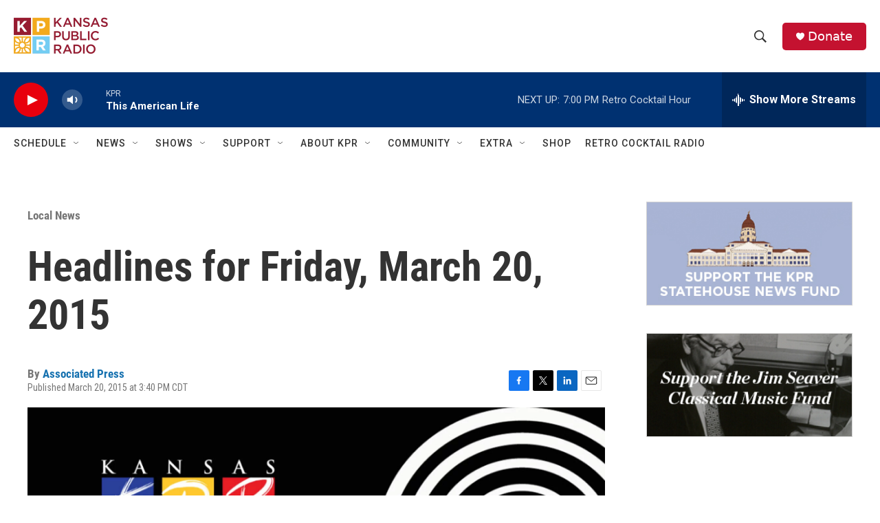

--- FILE ---
content_type: text/html;charset=UTF-8
request_url: https://kansaspublicradio.org/local-news/2015-03-20/headlines-for-friday-march-20-2015
body_size: 40421
content:
<!DOCTYPE html>
<html class="ArtP aside" lang="en">
    <head>
    <meta charset="UTF-8">

    

    <style data-cssvarsponyfill="true">
        :root { --siteBgColorInverse: #121212; --primaryTextColorInverse: #ffffff; --secondaryTextColorInverse: #cccccc; --tertiaryTextColorInverse: #cccccc; --headerBgColorInverse: #121212; --headerBorderColorInverse: #dcddde; --headerTextColorInverse: #ffffff; --headerTextColorHoverInverse: #ffffff; --secC1_Inverse: #a2a2a2; --secC4_Inverse: #282828; --headerNavBarBgColorInverse: #121212; --headerMenuBgColorInverse: #ffffff; --headerMenuTextColorInverse: #6b2b85; --headerMenuTextColorHoverInverse: #6b2b85; --liveBlogTextColorInverse: #ffffff; --applyButtonColorInverse: #4485D5; --applyButtonTextColorInverse: #4485D5; --siteBgColor: #ffffff; --primaryTextColor: #333333; --secondaryTextColor: #666666; --secC1: #767676; --secC4: #ffffff; --secC5: #ffffff; --siteBgColor: #ffffff; --siteInverseBgColor: #000000; --linkColor: #1772b0; --linkHoverColor: #1772b0; --headerBgColor: #ffffff; --headerBgColorInverse: #121212; --headerBorderColor: #e6e6e6; --headerBorderColorInverse: #dcddde; --tertiaryTextColor: #1c1c1c; --headerTextColor: #333333; --headerTextColorHover: #333333; --buttonTextColor: #ffffff; --headerNavBarBgColor: #ffffff; --headerNavBarTextColor: #333333; --headerMenuBgColor: #ffffff; --headerMenuTextColor: #333333; --headerMenuTextColorHover: #767676; --liveBlogTextColor: #282829; --applyButtonColor: #194173; --applyButtonTextColor: #2c4273; --primaryColor1: #003171; --primaryColor2: #e8000d; --breakingColor: #ff6f00; --secC2: #cccccc; --secC3: #e6e6e6; --secC5: #ffffff; --linkColor: #1772b0; --linkHoverColor: #1772b0; --donateBGColor: #c41230; --headerIconColor: #ffffff; --hatButtonBgColor: #ffffff; --hatButtonBgHoverColor: #411c58; --hatButtonBorderColor: #411c58; --hatButtonBorderHoverColor: #ffffff; --hatButtoniconColor: #d62021; --hatButtonTextColor: #411c58; --hatButtonTextHoverColor: #ffffff; --footerTextColor: #ffffff; --footerTextBgColor: #ffffff; --footerPartnersBgColor: #000000; --listBorderColor: #030202; --gridBorderColor: #e6e6e6; --tagButtonBorderColor: #1772b0; --tagButtonTextColor: #1772b0; --breakingTextColor: #ffffff; --sectionTextColor: #ffffff; --contentWidth: 1240px; --primaryHeadlineFont: sans-serif; --secHlFont: sans-serif; --bodyFont: sans-serif; --colorWhite: #ffffff; --colorBlack: #000000;} .fonts-loaded { --primaryHeadlineFont: "Roboto Condensed"; --secHlFont: "Roboto Condensed"; --bodyFont: "Roboto"; --liveBlogBodyFont: "Roboto";}
    </style>

    <meta name="disqus.shortname" content="npr-kansas public radio">
<meta name="disqus.url" content="https://kansaspublicradio.org/local-news/2015-03-20/headlines-for-friday-march-20-2015">
<meta name="disqus.title" content="Headlines for Friday, March 20, 2015">
<meta name="disqus.identifier" content="00000184-7ee7-d6f8-a1cf-7ee749680032">
    <meta property="og:title" content="Headlines for Friday, March 20, 2015">

    <meta property="og:url" content="https://kansaspublicradio.org/local-news/2015-03-20/headlines-for-friday-march-20-2015">

    <meta property="og:image" content="https://npr.brightspotcdn.com/dims4/default/d7191f6/2147483647/strip/true/crop/1010x530+0+15/resize/1200x630!/quality/90/?url=http%3A%2F%2Fnpr-brightspot.s3.amazonaws.com%2Flegacy%2Fsites%2Fkansaspublicradio.org%2Ffiles%2Ffield%2Fimage%2Fkpr-news-summary_new_64.jpg">

    
    <meta property="og:image:url" content="https://npr.brightspotcdn.com/dims4/default/d7191f6/2147483647/strip/true/crop/1010x530+0+15/resize/1200x630!/quality/90/?url=http%3A%2F%2Fnpr-brightspot.s3.amazonaws.com%2Flegacy%2Fsites%2Fkansaspublicradio.org%2Ffiles%2Ffield%2Fimage%2Fkpr-news-summary_new_64.jpg">
    
    <meta property="og:image:width" content="1200">
    <meta property="og:image:height" content="630">
    <meta property="og:image:type" content="image/jpeg">
    
    <meta property="og:image:alt" content="kpr-news-summary_new.jpg">
    

    <meta property="og:description" content="Regional headlines from the Associated Press">

    <meta property="og:site_name" content="Kansas Public Radio">



    <meta property="og:type" content="article">

    <meta property="article:author" content="https://kansaspublicradio.org/people/associated-press">

    <meta property="article:published_time" content="2015-03-20T20:40:48">

    <meta property="article:modified_time" content="2015-03-21T05:00:18">

    <meta property="article:section" content="Local News">

    <meta property="article:tag" content="immigration">

    <meta property="article:tag" content="in-state tuition">

    <meta property="article:tag" content="school funding lawsuit">

    <meta property="article:tag" content="public employee unions">

    <meta property="article:tag" content="Westboro Baptist Church">

    <meta property="article:tag" content="campus religious groups">

    <meta property="article:tag" content="hydraulic fracturing">

    <meta property="article:tag" content="Earthquakes">

    <meta property="article:tag" content="open records laws">

    
    <meta name="twitter:card" content="summary_large_image"/>
    
    
    
    
    <meta name="twitter:description" content="Regional headlines from the Associated Press"/>
    
    
    <meta name="twitter:image" content="https://npr.brightspotcdn.com/dims4/default/51394ae/2147483647/strip/true/crop/996x560+7+0/resize/1200x675!/quality/90/?url=http%3A%2F%2Fnpr-brightspot.s3.amazonaws.com%2Flegacy%2Fsites%2Fkansaspublicradio.org%2Ffiles%2Ffield%2Fimage%2Fkpr-news-summary_new_64.jpg"/>

    
    <meta name="twitter:image:alt" content="kpr-news-summary_new.jpg"/>
    
    
    
    
    <meta name="twitter:title" content="Headlines for Friday, March 20, 2015"/>
    


    <meta property="fb:app_id" content="1698637507158816">



    <link data-cssvarsponyfill="true" class="Webpack-css" rel="stylesheet" href="https://npr.brightspotcdn.com/resource/00000177-1bc0-debb-a57f-dfcf4a950000/styleguide/All.min.0db89f2a608a6b13cec2d9fc84f71c45.gz.css">

    

    <style>.FooterNavigation-items-item {
    display: inline-block
}</style>
<style>[class*='-articleBody'] > ul,
[class*='-articleBody'] > ul ul {
    list-style-type: disc;
}</style>
<style>.AlertBar {
  margin-top: 8px;
  background-color: rgb(196, 18, 48);
  box-sizing: border-box;
  padding: 5px;
  border-radius: 5px;
}

.AlertBar-message {   
  font: bold 75% Arial, sans-serif;
  /*color: #721c24;*/
  color: white;
  text-align: left;
  width: 100%;
  padding: 8px 32px 8px 8px;
  display: block;
  background-color: transparent;
  transition: color 0.25s ease;
  position: relative;
  text-decoration: none;
  margin: 0;
  border: 0;
}

.AlertBar a {
  text-decoration: underline;
}

.HomePage-main > * {
  padding-bottom: 0px;
}

/* accordian styles for alerts */
.ac {
  margin-top: 8px;
  background-color: rgb(196, 18, 48);
  box-sizing: border-box;
  padding: 5px;
  border-radius: 5px;
}
.ac .ac-panel .accordion-container-inner .ac {
  background-color: #862834;
}
.ac .ac-header {
  margin: 0;
  padding: 0;
}
.ac .ac-trigger {
  font: 75% Arial, sans-serif;
  /*color: #721c24;*/
  color: white;
  text-align: left;
  width: 100%;
  padding: 8px 32px 8px 8px;
  display: block;
  cursor: pointer;
  background-color: transparent;
  transition: color 0.25s ease;
  position: relative;
  text-decoration: none;
  margin: 0;
  border: 0;
}
.ac .ac-trigger::after {
  content: "+";
  text-align: center;
  width: 15px;
  -webkit-transform: translate(0, -50%);
  transform: translate(0, -50%);
  position: absolute;
  right: 10px;
  top: 50%;
}
.ac .ac-trigger:focus {
  /*color: black;*/
}
.ac .ac-panel {
  overflow: hidden;
  transition-property: height, visibility;
  transition-timing-function: ease;
}
.ac .ac-panel .ac-text {
  font: 15px/24px Arial, sans-serif;
  /*color: #721c24;*/
  color: white;
  padding: 8px;
  margin: 0;
}
.ac.js-enabled .ac-panel {
  visibility: hidden;
}
.ac.is-active .ac-panel {
  visibility: visible;
}
.ac.is-active > .ac-header .ac-trigger::after {
  content: "-";
}
.ac a {
	color: pink;
}
.weather-alerts-updated {
    color: #aaa;
    font-size: 70%;
}
.ac pre {
    font-size: 70%;   
}

/* ------ pledge form ------- */
#kprEmergencyDiv {
  background-color: #971A30;
  width: 100%;
  color: white;
  display: none;
  padding: 20px;
  margin: 0px;
  position: sticky;
  top: 0;
  z-index: 999;
}
  
#springboard-container {
  width: 1240px; 
  max-width: 100%; 
  margin: auto;
  padding: 20px;
}
  
#springboard {
  padding: 30px;
  padding-top: 10px;
  background-color: #971A30;
  display: flex;
  color: white;
}
#springboard h2 {
  color: #37211d;
}
#springboard-form {
  flex: 70%;
}
#springboard_image {
  flex: 30%;
}
#springboard_image img {
  width: 280px;
  height: 280px;
  max-width: none;
  margin-top: 20px;
}
/* Responsive layout - makes a one column-layout instead of a two-column layout */
@media (max-width: 600px) {
    #springboard {display:block;}
}

#springboard label {
  display: inline-block;
}

#springboard input[type='radio'] {
  display: none;
}
#springboard_label label {
  padding: 0 10px 0 5px;
}
#springboard_label input[type='radio'] {
  display: inline-block;
}
.springboard_amount {
  display:none; 
}
.springboard_amount label {
  /*border: 1px solid #286077;*/
  margin: 10px 20px 10px 0px;
  padding: 10px 20px;
  background-color: white;
  /*width: 100px;*/
  text-align: center;
  font-weight: normal;
  cursor: pointer;
  color: darkred;
  border-radius: 25px;
}
/* Labels for checked inputs */
.springboard_amount input:checked + label {
  color: white;
  background-color: #e5aa3c;
  /*font-weight: bold;*/
  box-shadow: 0px 0px 15px #f6ce84;
}
.springboard_amount input[type="radio"] {
}

#springboard_submit {
  /*border: 1px solid #154152;*/
  margin-top: 10px;
  padding: 10px 20px;
  background-color: #e5aa3c;
  margin-top: 15px;
  display: inline-block;
  /*width: 100px;*/
  text-align: center;
  color: #fff;
  border-radius: 25px;
}
#springboard_submit:hover {
  /*font-weight: bold;*/
  box-shadow: 0px 0px 15px #eb8175;
    
    
}</style>


    <meta name="viewport" content="width=device-width, initial-scale=1, viewport-fit=cover"><title>Headlines for Friday, March 20, 2015</title><meta name="description" content="Regional headlines from the Associated Press"><link rel="canonical" href="https://kansaspublicradio.org/local-news/2015-03-20/headlines-for-friday-march-20-2015"><meta name="brightspot.contentId" content="00000184-7ee7-d6f8-a1cf-7ee749680032"><link rel="apple-touch-icon"sizes="180x180"href="/apple-touch-icon.png"><link rel="icon"type="image/png"href="/favicon-32x32.png"><link rel="icon"type="image/png"href="/favicon-16x16.png">
    
    
    <meta name="brightspot-dataLayer" content="{
  &quot;author&quot; : &quot;Associated Press&quot;,
  &quot;bspStoryId&quot; : &quot;00000184-7ee7-d6f8-a1cf-7ee749680032&quot;,
  &quot;category&quot; : &quot;Local News&quot;,
  &quot;inlineAudio&quot; : 0,
  &quot;keywords&quot; : &quot;immigration,in-state tuition,school funding lawsuit,public employee unions,Westboro Baptist Church,campus religious groups,hydraulic fracturing,Earthquakes,open records laws&quot;,
  &quot;nprCmsSite&quot; : true,
  &quot;nprStoryId&quot; : &quot;&quot;,
  &quot;pageType&quot; : &quot;news-story&quot;,
  &quot;program&quot; : &quot;&quot;,
  &quot;publishedDate&quot; : &quot;2015-03-20T15:40:48Z&quot;,
  &quot;siteName&quot; : &quot;Kansas Public Radio&quot;,
  &quot;station&quot; : &quot;Kansas Public Radio&quot;,
  &quot;stationOrgId&quot; : &quot;1177&quot;,
  &quot;storyOrgId&quot; : &quot;&quot;,
  &quot;storyTheme&quot; : &quot;news-story&quot;,
  &quot;storyTitle&quot; : &quot;Headlines for Friday, March 20, 2015&quot;,
  &quot;timezone&quot; : &quot;America/Chicago&quot;,
  &quot;wordCount&quot; : 0,
  &quot;series&quot; : &quot;&quot;
}">
    <script id="brightspot-dataLayer">
        (function () {
            var dataValue = document.head.querySelector('meta[name="brightspot-dataLayer"]').content;
            if (dataValue) {
                window.brightspotDataLayer = JSON.parse(dataValue);
            }
        })();
    </script>

    

    

    
    <script src="https://npr.brightspotcdn.com/resource/00000177-1bc0-debb-a57f-dfcf4a950000/styleguide/All.min.fd8f7fccc526453c829dde80fc7c2ef5.gz.js" async></script>
    

    <!-- no longer used, moved disqus script to be loaded by ps-disqus-comment-module.js to avoid errors --><script async="async" src="https://securepubads.g.doubleclick.net/tag/js/gpt.js"></script>
<script type="text/javascript">
    // Google tag setup
    var googletag = googletag || {};
    googletag.cmd = googletag.cmd || [];

    googletag.cmd.push(function () {
        // @see https://developers.google.com/publisher-tag/reference#googletag.PubAdsService_enableLazyLoad
        googletag.pubads().enableLazyLoad({
            fetchMarginPercent: 100, // fetch and render ads within this % of viewport
            renderMarginPercent: 100,
            mobileScaling: 1  // Same on mobile.
        });

        googletag.pubads().enableSingleRequest()
        googletag.pubads().enableAsyncRendering()
        googletag.pubads().collapseEmptyDivs()
        googletag.pubads().disableInitialLoad()
        googletag.enableServices()
    })
</script>
<meta name="gtm-dataLayer" content="{
  &quot;gtmAuthor&quot; : &quot;Associated Press&quot;,
  &quot;gtmBspStoryId&quot; : &quot;00000184-7ee7-d6f8-a1cf-7ee749680032&quot;,
  &quot;gtmCategory&quot; : &quot;Local News&quot;,
  &quot;gtmInlineAudio&quot; : 0,
  &quot;gtmKeywords&quot; : &quot;immigration,in-state tuition,school funding lawsuit,public employee unions,Westboro Baptist Church,campus religious groups,hydraulic fracturing,Earthquakes,open records laws&quot;,
  &quot;gtmNprCmsSite&quot; : true,
  &quot;gtmNprStoryId&quot; : &quot;&quot;,
  &quot;gtmPageType&quot; : &quot;news-story&quot;,
  &quot;gtmProgram&quot; : &quot;&quot;,
  &quot;gtmPublishedDate&quot; : &quot;2015-03-20T15:40:48Z&quot;,
  &quot;gtmSiteName&quot; : &quot;Kansas Public Radio&quot;,
  &quot;gtmStation&quot; : &quot;Kansas Public Radio&quot;,
  &quot;gtmStationOrgId&quot; : &quot;1177&quot;,
  &quot;gtmStoryOrgId&quot; : &quot;&quot;,
  &quot;gtmStoryTheme&quot; : &quot;news-story&quot;,
  &quot;gtmStoryTitle&quot; : &quot;Headlines for Friday, March 20, 2015&quot;,
  &quot;gtmTimezone&quot; : &quot;America/Chicago&quot;,
  &quot;gtmWordCount&quot; : 0,
  &quot;gtmSeries&quot; : &quot;&quot;
}"><script>

    (function () {
        var dataValue = document.head.querySelector('meta[name="gtm-dataLayer"]').content;
        if (dataValue) {
            window.dataLayer = window.dataLayer || [];
            dataValue = JSON.parse(dataValue);
            dataValue['event'] = 'gtmFirstView';
            window.dataLayer.push(dataValue);
        }
    })();

    (function(w,d,s,l,i){w[l]=w[l]||[];w[l].push({'gtm.start':
            new Date().getTime(),event:'gtm.js'});var f=d.getElementsByTagName(s)[0],
        j=d.createElement(s),dl=l!='dataLayer'?'&l='+l:'';j.async=true;j.src=
        'https://www.googletagmanager.com/gtm.js?id='+i+dl;f.parentNode.insertBefore(j,f);
})(window,document,'script','dataLayer','GTM-N39QFDR');</script><script type="application/ld+json">{"@context":"http://schema.org","@type":"ListenAction","description":"<br><br>Regional headlines from the Associated Press<br><br>&nbsp;","name":"Headlines for Friday, March 20, 2015"}</script><script>

  window.fbAsyncInit = function() {
      FB.init({
          
              appId : '1698637507158816',
          
          xfbml : true,
          version : 'v2.9'
      });
  };

  (function(d, s, id){
     var js, fjs = d.getElementsByTagName(s)[0];
     if (d.getElementById(id)) {return;}
     js = d.createElement(s); js.id = id;
     js.src = "//connect.facebook.net/en_US/sdk.js";
     fjs.parentNode.insertBefore(js, fjs);
   }(document, 'script', 'facebook-jssdk'));
</script>
<script type="application/ld+json">{"@context":"http://schema.org","@type":"NewsArticle","author":[{"@context":"http://schema.org","@type":"Person","name":"Associated Press","url":"https://kansaspublicradio.org/people/associated-press"}],"dateModified":"2015-03-21T01:00:18Z","datePublished":"2015-03-20T16:40:48Z","headline":"Headlines for Friday, March 20, 2015","image":{"@context":"http://schema.org","@type":"ImageObject","url":"https://npr.brightspotcdn.com/legacy/sites/kansaspublicradio.org/files/field/image/kpr-news-summary_new_64.jpg"},"mainEntityOfPage":{"@type":"NewsArticle","@id":"https://kansaspublicradio.org/local-news/2015-03-20/headlines-for-friday-march-20-2015"},"publisher":{"@type":"Organization","name":"Kansas Public Radio","logo":{"@context":"http://schema.org","@type":"ImageObject","height":"60","url":"https://npr.brightspotcdn.com/dims4/default/86091ac/2147483647/resize/x60/quality/90/?url=http%3A%2F%2Fnpr-brightspot.s3.amazonaws.com%2F17%2F24%2Fab4f47ee47deac3ca2755a8d948f%2Fkpr-new-logo-wordmark-color.png","width":"147"}}}</script><script type="application/ld+json">{"@context":"http://schema.org","@type":"BreadcrumbList","itemListElement":[{"@context":"http://schema.org","@type":"ListItem","item":"https://kansaspublicradio.org/local-news","name":"Local (News)","position":"1"}]}</script><script>window.addEventListener('DOMContentLoaded', (event) => {
    window.nulldurationobserver = new MutationObserver(function (mutations) {
        document.querySelectorAll('.StreamPill-duration').forEach(pill => { 
      if (pill.innerText == "LISTENNULL") {
         pill.innerText = "LISTEN"
      } 
    });
      });

      window.nulldurationobserver.observe(document.body, {
        childList: true,
        subtree: true
      });
});
</script>
<script src="https://ajax.googleapis.com/ajax/libs/jquery/3.7.1/jquery.min.js"></script>
<script>/* MICROSOFT CLARITY */
(function(c,l,a,r,i,t,y){
        c[a]=c[a]||function(){(c[a].q=c[a].q||[]).push(arguments)};
        t=l.createElement(r);t.async=1;t.src="https://www.clarity.ms/tag/"+i;
        y=l.getElementsByTagName(r)[0];y.parentNode.insertBefore(t,y);
    })(window, document, "clarity", "script", "k4vrvflpi7");
/* END MICROSOFT CLARITY */</script>
<script>/**
 * Accordion v3.3.4
 * Lightweight and accessible accordion module created in pure Javascript
 * https://github.com/michu2k/Accordion
 *
 * Copyright (c) Michał Strumpf
 * Published under MIT License
 */

!function(e){var t=0,n=function e(n,s){var i=this,r=this,o=!1;if(Array.isArray(n))return!!n.length&&n.map((function(t){return new e(t,s)}));var a={init:function(){this.options=Object.assign({duration:600,ariaEnabled:!0,collapse:!0,showMultiple:!1,onlyChildNodes:!0,openOnInit:[],elementClass:"ac",triggerClass:"ac-trigger",panelClass:"ac-panel",activeClass:"is-active",beforeOpen:function(){},onOpen:function(){},beforeClose:function(){},onClose:function(){}},s);var e="string"==typeof n;this.container=e?document.querySelector(n):n,this.createDefinitions(),r.attachEvents()},createDefinitions:function(){var e=this,n=this.options,s=n.elementClass,i=n.openOnInit,r=n.onlyChildNodes?this.container.childNodes:this.container.querySelectorAll(u(s));this.elements=Array.from(r).filter((function(e){return e.classList&&e.classList.contains(s)})),this.firstElement=this.elements[0],this.lastElement=this.elements[this.elements.length-1],this.elements.filter((function(e){return!e.classList.contains("js-enabled")})).forEach((function(n){n.classList.add("js-enabled"),e.generateIDs(n),e.setARIA(n),e.setTransition(n);var s=e.elements.indexOf(n);t++,i.includes(s)?e.showElement(n,!1):e.closeElement(n,!1)}))},setTransition:function(e){var t=arguments.length>1&&void 0!==arguments[1]&&arguments[1],n=this.options,s=n.duration,i=n.panelClass,r=e.querySelector(u(i)),o=l("transitionDuration");r.style[o]=t?null:"".concat(s,"ms")},generateIDs:function(e){var n=this.options,s=n.triggerClass,i=n.panelClass,r=e.querySelector(u(s)),o=e.querySelector(u(i));e.setAttribute("id",e.id||"ac-".concat(t)),r.setAttribute("id",r.id||"ac-trigger-".concat(t)),o.setAttribute("id",o.id||"ac-panel-".concat(t))},removeIDs:function(e){var t=this.options,n=t.triggerClass,s=t.panelClass,i=e.querySelector(u(n)),r=e.querySelector(u(s));e.id.startsWith("ac-")&&e.removeAttribute("id"),i.id.startsWith("ac-")&&i.removeAttribute("id"),r.id.startsWith("ac-")&&r.removeAttribute("id")},setARIA:function(e){var t=this.options,n=t.ariaEnabled,s=t.triggerClass,i=t.panelClass;if(n){var r=e.querySelector(u(s)),o=e.querySelector(u(i));r.setAttribute("role","button"),r.setAttribute("aria-controls",o.id),r.setAttribute("aria-disabled",!1),r.setAttribute("aria-expanded",!1),o.setAttribute("role","region"),o.setAttribute("aria-labelledby",r.id)}},updateARIA:function(e,t){var n=t.ariaExpanded,s=t.ariaDisabled,i=this.options,r=i.ariaEnabled,o=i.triggerClass;if(r){var a=e.querySelector(u(o));a.setAttribute("aria-expanded",n),a.setAttribute("aria-disabled",s)}},removeARIA:function(e){var t=this.options,n=t.ariaEnabled,s=t.triggerClass,i=t.panelClass;if(n){var r=e.querySelector(u(s)),o=e.querySelector(u(i));r.removeAttribute("role"),r.removeAttribute("aria-controls"),r.removeAttribute("aria-disabled"),r.removeAttribute("aria-expanded"),o.removeAttribute("role"),o.removeAttribute("aria-labelledby")}},focus:function(e,t){e.preventDefault();var n=this.options.triggerClass;t.querySelector(u(n)).focus()},focusFirstElement:function(e){this.focus(e,this.firstElement),this.currFocusedIdx=0},focusLastElement:function(e){this.focus(e,this.lastElement),this.currFocusedIdx=this.elements.length-1},focusNextElement:function(e){var t=this.currFocusedIdx+1;if(t>this.elements.length-1)return this.focusFirstElement(e);this.focus(e,this.elements[t]),this.currFocusedIdx=t},focusPrevElement:function(e){var t=this.currFocusedIdx-1;if(t<0)return this.focusLastElement(e);this.focus(e,this.elements[t]),this.currFocusedIdx=t},showElement:function(e){var t=!(arguments.length>1&&void 0!==arguments[1])||arguments[1],n=this.options,s=n.panelClass,i=n.activeClass,r=n.collapse,o=n.beforeOpen;t&&o(e);var a=e.querySelector(u(s)),l=a.scrollHeight;e.classList.add(i),requestAnimationFrame((function(){requestAnimationFrame((function(){a.style.height=t?"".concat(l,"px"):"auto"}))})),this.updateARIA(e,{ariaExpanded:!0,ariaDisabled:!r})},closeElement:function(e){var t=!(arguments.length>1&&void 0!==arguments[1])||arguments[1],n=this.options,s=n.panelClass,i=n.activeClass,r=n.beforeClose,o=e.querySelector(u(s)),a=o.scrollHeight;e.classList.remove(i),t?(r(e),requestAnimationFrame((function(){o.style.height="".concat(a,"px"),requestAnimationFrame((function(){o.style.height=0}))}))):o.style.height=0,this.updateARIA(e,{ariaExpanded:!1,ariaDisabled:!1})},toggleElement:function(e){var t=this.options,n=t.activeClass,s=t.collapse,i=e.classList.contains(n);if(!i||s)return i?this.closeElement(e):this.showElement(e)},closeElements:function(){var e=this,t=this.options,n=t.activeClass;t.showMultiple||this.elements.forEach((function(t,s){t.classList.contains(n)&&s!==e.currFocusedIdx&&e.closeElement(t)}))},handleClick:function(e){var t=this,n=e.currentTarget;this.elements.forEach((function(s,i){s.contains(n)&&"A"!==e.target.nodeName&&(t.currFocusedIdx=i,t.closeElements(),t.focus(e,s),t.toggleElement(s))}))},handleKeydown:function(e){switch(e.key){case"ArrowUp":return this.focusPrevElement(e);case"ArrowDown":return this.focusNextElement(e);case"Home":return this.focusFirstElement(e);case"End":return this.focusLastElement(e);default:return null}},handleFocus:function(e){var t=e.currentTarget,n=this.elements.find((function(e){return e.contains(t)}));this.currFocusedIdx=this.elements.indexOf(n)},handleTransitionEnd:function(e){if(e.stopPropagation(),"height"===e.propertyName){var t=this.options,n=t.onOpen,s=t.onClose,i=e.currentTarget,r=parseInt(i.style.height),o=this.elements.find((function(e){return e.contains(i)}));r>0?(i.style.height="auto",n(o)):s(o)}}};this.attachEvents=function(){if(!o){var e=a.options,t=e.triggerClass,n=e.panelClass;a.handleClick=a.handleClick.bind(a),a.handleKeydown=a.handleKeydown.bind(a),a.handleFocus=a.handleFocus.bind(a),a.handleTransitionEnd=a.handleTransitionEnd.bind(a),a.elements.forEach((function(e){var s=e.querySelector(u(t)),i=e.querySelector(u(n));s.addEventListener("click",a.handleClick),s.addEventListener("keydown",a.handleKeydown),s.addEventListener("focus",a.handleFocus),i.addEventListener("webkitTransitionEnd",a.handleTransitionEnd),i.addEventListener("transitionend",a.handleTransitionEnd)})),o=!0}},this.detachEvents=function(){if(o){var e=a.options,t=e.triggerClass,n=e.panelClass;a.elements.forEach((function(e){var s=e.querySelector(u(t)),i=e.querySelector(u(n));s.removeEventListener("click",a.handleClick),s.removeEventListener("keydown",a.handleKeydown),s.removeEventListener("focus",a.handleFocus),i.removeEventListener("webkitTransitionEnd",a.handleTransitionEnd),i.removeEventListener("transitionend",a.handleTransitionEnd)})),o=!1}},this.toggle=function(e){var t=a.elements[e];t&&a.toggleElement(t)},this.open=function(e){var t=a.elements[e];t&&a.showElement(t)},this.openAll=function(){var e=a.options,t=e.activeClass,n=e.onOpen;a.elements.forEach((function(e){e.classList.contains(t)||(a.showElement(e,!1),n(e))}))},this.close=function(e){var t=a.elements[e];t&&a.closeElement(t)},this.closeAll=function(){var e=a.options,t=e.activeClass,n=e.onClose;a.elements.forEach((function(e){e.classList.contains(t)&&(a.closeElement(e,!1),n(e))}))},this.destroy=function(){i.detachEvents(),i.openAll(),a.elements.forEach((function(e){a.removeIDs(e),a.removeARIA(e),a.setTransition(e,!0)})),o=!0},this.update=function(){a.createDefinitions(),i.detachEvents(),i.attachEvents()};var l=function(e){return"string"==typeof document.documentElement.style[e]?e:(e=c(e),e="webkit".concat(e))},c=function(e){return e.charAt(0).toUpperCase()+e.slice(1)},u=function(e){return".".concat(CSS.escape(e))};a.init()};"undefined"!=typeof module&&void 0!==module.exports?module.exports=n:e.Accordion=n}(window);</script>
<script>/* github.com/AnTheMaker/Fusilli.js - MIT License */
const modalStyles=".modal{display:none;position:fixed;top:0;left:0;right:0;bottom:0;background:rgba(0,0,0,.6);justify-content:center;align-items:center;user-select:none;z-index:999}.modal.open{display:flex}.modal_box{background:#fff;color:#000;margin:7px;padding:18px 20px;border-radius:8px;width:450px;min-height:200px;max-width:100%;max-height:calc(100% - 20px);overflow:auto;box-sizing:border-box;z-index:99;user-select:auto;pointer-events:auto}.modal_close{float:right;margin:-6px -4px 0 10px;background:#fff;cursor:pointer;font-size:170%;z-index:999}";function openModal(e){e.setAttribute("aria-hidden","false"),e.classList.add("open")}function closeModal(e){e.setAttribute("aria-hidden","true"),e.classList.remove("open")}window.addEventListener("load",function(){var e=document.createElement("style");e.type="text/css",e.innerText=modalStyles,document.head.appendChild(e),[...document.getElementsByClassName("modal")].forEach(function(e){modal_box=e.querySelector(".modal_box"),modal_box.insertAdjacentHTML("afterbegin",'<div id="close_'+e.id+'" class="modal_close">&times;</div>'),document.getElementById("close_"+e.id).addEventListener("click",function(){closeModal(e)}),e.addEventListener("click",function(o){closeModal(e)}),modal_box.addEventListener("click",function(e){e.stopPropagation()})})});
</script>
<script>// remove unwanted CTAs from other stations
var removeKcurCtas = function() { 
    document.querySelectorAll("a[href='https://www.kcur.org/protect']").forEach(function(x) {
        console.log("removing kcur cta");
        x.closest(".Enh").style.display = 'none'; 
	});
    document.querySelectorAll("a[href='https://kcur.secureallegiance.com/kcur/WebModule/Donate.aspx?P=SBOWL23&PAGETYPE=PLG&CHECK=O3kfg7kd8henz%2fWvNQfFJOzWDeZ%2beA1M']").forEach(function(x) {
        x.closest(".Enh").style.display = 'none'; 
        console.log("removing kcur cta");
	});
};

// display our CTAs, but don't display them if they're shared to other stations
// they're normally display=none;
var displayKprCtas = function() {
  const KPRModules = document.querySelectorAll('.kpr-only');
  KPRModules.forEach(function(module) {
      if (brightspotDataLayer && brightspotDataLayer.siteName == 'Kansas Public Radio') {
          module.style.removeProperty('display');
      }   
  });
};

window.addEventListener('load', removeKcurCtas, false);
window.addEventListener('load', displayKprCtas, false);</script>


    <script>
        var head = document.getElementsByTagName('head')
        head = head[0]
        var link = document.createElement('link');
        link.setAttribute('href', 'https://fonts.googleapis.com/css?family=Roboto Condensed|Roboto|Roboto:400,500,700&display=swap');
        var relList = link.relList;

        if (relList && relList.supports('preload')) {
            link.setAttribute('as', 'style');
            link.setAttribute('rel', 'preload');
            link.setAttribute('onload', 'this.rel="stylesheet"');
            link.setAttribute('crossorigin', 'anonymous');
        } else {
            link.setAttribute('rel', 'stylesheet');
        }

        head.appendChild(link);
    </script>
</head>


    <body class="Page-body" data-content-width="1240px">
    <noscript>
    <iframe src="https://www.googletagmanager.com/ns.html?id=GTM-N39QFDR" height="0" width="0" style="display:none;visibility:hidden"></iframe>
</noscript>
        

    <!-- Putting icons here, so we don't have to include in a bunch of -body hbs's -->
<svg xmlns="http://www.w3.org/2000/svg" style="display:none" id="iconsMap1" class="iconsMap">
    <symbol id="play-icon" viewBox="0 0 115 115">
        <polygon points="0,0 115,57.5 0,115" fill="currentColor" />
    </symbol>
    <symbol id="grid" viewBox="0 0 32 32">
            <g>
                <path d="M6.4,5.7 C6.4,6.166669 6.166669,6.4 5.7,6.4 L0.7,6.4 C0.233331,6.4 0,6.166669 0,5.7 L0,0.7 C0,0.233331 0.233331,0 0.7,0 L5.7,0 C6.166669,0 6.4,0.233331 6.4,0.7 L6.4,5.7 Z M19.2,5.7 C19.2,6.166669 18.966669,6.4 18.5,6.4 L13.5,6.4 C13.033331,6.4 12.8,6.166669 12.8,5.7 L12.8,0.7 C12.8,0.233331 13.033331,0 13.5,0 L18.5,0 C18.966669,0 19.2,0.233331 19.2,0.7 L19.2,5.7 Z M32,5.7 C32,6.166669 31.766669,6.4 31.3,6.4 L26.3,6.4 C25.833331,6.4 25.6,6.166669 25.6,5.7 L25.6,0.7 C25.6,0.233331 25.833331,0 26.3,0 L31.3,0 C31.766669,0 32,0.233331 32,0.7 L32,5.7 Z M6.4,18.5 C6.4,18.966669 6.166669,19.2 5.7,19.2 L0.7,19.2 C0.233331,19.2 0,18.966669 0,18.5 L0,13.5 C0,13.033331 0.233331,12.8 0.7,12.8 L5.7,12.8 C6.166669,12.8 6.4,13.033331 6.4,13.5 L6.4,18.5 Z M19.2,18.5 C19.2,18.966669 18.966669,19.2 18.5,19.2 L13.5,19.2 C13.033331,19.2 12.8,18.966669 12.8,18.5 L12.8,13.5 C12.8,13.033331 13.033331,12.8 13.5,12.8 L18.5,12.8 C18.966669,12.8 19.2,13.033331 19.2,13.5 L19.2,18.5 Z M32,18.5 C32,18.966669 31.766669,19.2 31.3,19.2 L26.3,19.2 C25.833331,19.2 25.6,18.966669 25.6,18.5 L25.6,13.5 C25.6,13.033331 25.833331,12.8 26.3,12.8 L31.3,12.8 C31.766669,12.8 32,13.033331 32,13.5 L32,18.5 Z M6.4,31.3 C6.4,31.766669 6.166669,32 5.7,32 L0.7,32 C0.233331,32 0,31.766669 0,31.3 L0,26.3 C0,25.833331 0.233331,25.6 0.7,25.6 L5.7,25.6 C6.166669,25.6 6.4,25.833331 6.4,26.3 L6.4,31.3 Z M19.2,31.3 C19.2,31.766669 18.966669,32 18.5,32 L13.5,32 C13.033331,32 12.8,31.766669 12.8,31.3 L12.8,26.3 C12.8,25.833331 13.033331,25.6 13.5,25.6 L18.5,25.6 C18.966669,25.6 19.2,25.833331 19.2,26.3 L19.2,31.3 Z M32,31.3 C32,31.766669 31.766669,32 31.3,32 L26.3,32 C25.833331,32 25.6,31.766669 25.6,31.3 L25.6,26.3 C25.6,25.833331 25.833331,25.6 26.3,25.6 L31.3,25.6 C31.766669,25.6 32,25.833331 32,26.3 L32,31.3 Z" id=""></path>
            </g>
    </symbol>
    <symbol id="radio-stream" width="18" height="19" viewBox="0 0 18 19">
        <g fill="currentColor" fill-rule="nonzero">
            <path d="M.5 8c-.276 0-.5.253-.5.565v1.87c0 .312.224.565.5.565s.5-.253.5-.565v-1.87C1 8.253.776 8 .5 8zM2.5 8c-.276 0-.5.253-.5.565v1.87c0 .312.224.565.5.565s.5-.253.5-.565v-1.87C3 8.253 2.776 8 2.5 8zM3.5 7c-.276 0-.5.276-.5.617v3.766c0 .34.224.617.5.617s.5-.276.5-.617V7.617C4 7.277 3.776 7 3.5 7zM5.5 6c-.276 0-.5.275-.5.613v5.774c0 .338.224.613.5.613s.5-.275.5-.613V6.613C6 6.275 5.776 6 5.5 6zM6.5 4c-.276 0-.5.26-.5.58v8.84c0 .32.224.58.5.58s.5-.26.5-.58V4.58C7 4.26 6.776 4 6.5 4zM8.5 0c-.276 0-.5.273-.5.61v17.78c0 .337.224.61.5.61s.5-.273.5-.61V.61C9 .273 8.776 0 8.5 0zM9.5 2c-.276 0-.5.274-.5.612v14.776c0 .338.224.612.5.612s.5-.274.5-.612V2.612C10 2.274 9.776 2 9.5 2zM11.5 5c-.276 0-.5.276-.5.616v8.768c0 .34.224.616.5.616s.5-.276.5-.616V5.616c0-.34-.224-.616-.5-.616zM12.5 6c-.276 0-.5.262-.5.584v4.832c0 .322.224.584.5.584s.5-.262.5-.584V6.584c0-.322-.224-.584-.5-.584zM14.5 7c-.276 0-.5.29-.5.647v3.706c0 .357.224.647.5.647s.5-.29.5-.647V7.647C15 7.29 14.776 7 14.5 7zM15.5 8c-.276 0-.5.253-.5.565v1.87c0 .312.224.565.5.565s.5-.253.5-.565v-1.87c0-.312-.224-.565-.5-.565zM17.5 8c-.276 0-.5.253-.5.565v1.87c0 .312.224.565.5.565s.5-.253.5-.565v-1.87c0-.312-.224-.565-.5-.565z"/>
        </g>
    </symbol>
    <symbol id="icon-magnify" viewBox="0 0 31 31">
        <g>
            <path fill-rule="evenodd" d="M22.604 18.89l-.323.566 8.719 8.8L28.255 31l-8.719-8.8-.565.404c-2.152 1.346-4.386 2.018-6.7 2.018-3.39 0-6.284-1.21-8.679-3.632C1.197 18.568 0 15.66 0 12.27c0-3.39 1.197-6.283 3.592-8.678C5.987 1.197 8.88 0 12.271 0c3.39 0 6.283 1.197 8.678 3.592 2.395 2.395 3.593 5.288 3.593 8.679 0 2.368-.646 4.574-1.938 6.62zM19.162 5.77C17.322 3.925 15.089 3 12.46 3c-2.628 0-4.862.924-6.702 2.77C3.92 7.619 3 9.862 3 12.5c0 2.639.92 4.882 2.76 6.73C7.598 21.075 9.832 22 12.46 22c2.629 0 4.862-.924 6.702-2.77C21.054 17.33 22 15.085 22 12.5c0-2.586-.946-4.83-2.838-6.73z"/>
        </g>
    </symbol>
    <symbol id="burger-menu" viewBox="0 0 14 10">
        <g>
            <path fill-rule="evenodd" d="M0 5.5v-1h14v1H0zM0 1V0h14v1H0zm0 9V9h14v1H0z"></path>
        </g>
    </symbol>
    <symbol id="close-x" viewBox="0 0 14 14">
        <g>
            <path fill-rule="nonzero" d="M6.336 7L0 .664.664 0 7 6.336 13.336 0 14 .664 7.664 7 14 13.336l-.664.664L7 7.664.664 14 0 13.336 6.336 7z"></path>
        </g>
    </symbol>
    <symbol id="share-more-arrow" viewBox="0 0 512 512" style="enable-background:new 0 0 512 512;">
        <g>
            <g>
                <path d="M512,241.7L273.643,3.343v156.152c-71.41,3.744-138.015,33.337-188.958,84.28C30.075,298.384,0,370.991,0,448.222v60.436
                    l29.069-52.985c45.354-82.671,132.173-134.027,226.573-134.027c5.986,0,12.004,0.212,18.001,0.632v157.779L512,241.7z
                    M255.642,290.666c-84.543,0-163.661,36.792-217.939,98.885c26.634-114.177,129.256-199.483,251.429-199.483h15.489V78.131
                    l163.568,163.568L304.621,405.267V294.531l-13.585-1.683C279.347,291.401,267.439,290.666,255.642,290.666z"></path>
            </g>
        </g>
    </symbol>
    <symbol id="chevron" viewBox="0 0 100 100">
        <g>
            <path d="M22.4566257,37.2056786 L-21.4456527,71.9511488 C-22.9248661,72.9681457 -24.9073712,72.5311671 -25.8758148,70.9765924 L-26.9788683,69.2027424 C-27.9450684,67.6481676 -27.5292733,65.5646602 -26.0500598,64.5484493 L20.154796,28.2208967 C21.5532435,27.2597011 23.3600078,27.2597011 24.759951,28.2208967 L71.0500598,64.4659264 C72.5292733,65.4829232 72.9450684,67.5672166 71.9788683,69.1217913 L70.8750669,70.8956413 C69.9073712,72.4502161 67.9241183,72.8848368 66.4449048,71.8694118 L22.4566257,37.2056786 Z" id="Transparent-Chevron" transform="translate(22.500000, 50.000000) rotate(90.000000) translate(-22.500000, -50.000000) "></path>
        </g>
    </symbol>
</svg>

<svg xmlns="http://www.w3.org/2000/svg" style="display:none" id="iconsMap2" class="iconsMap">
    <symbol id="mono-icon-facebook" viewBox="0 0 10 19">
        <path fill-rule="evenodd" d="M2.707 18.25V10.2H0V7h2.707V4.469c0-1.336.375-2.373 1.125-3.112C4.582.62 5.578.25 6.82.25c1.008 0 1.828.047 2.461.14v2.848H7.594c-.633 0-1.067.14-1.301.422-.188.235-.281.61-.281 1.125V7H9l-.422 3.2H6.012v8.05H2.707z"></path>
    </symbol>
    <symbol id="mono-icon-instagram" viewBox="0 0 17 17">
        <g>
            <path fill-rule="evenodd" d="M8.281 4.207c.727 0 1.4.182 2.022.545a4.055 4.055 0 0 1 1.476 1.477c.364.62.545 1.294.545 2.021 0 .727-.181 1.4-.545 2.021a4.055 4.055 0 0 1-1.476 1.477 3.934 3.934 0 0 1-2.022.545c-.726 0-1.4-.182-2.021-.545a4.055 4.055 0 0 1-1.477-1.477 3.934 3.934 0 0 1-.545-2.021c0-.727.182-1.4.545-2.021A4.055 4.055 0 0 1 6.26 4.752a3.934 3.934 0 0 1 2.021-.545zm0 6.68a2.54 2.54 0 0 0 1.864-.774 2.54 2.54 0 0 0 .773-1.863 2.54 2.54 0 0 0-.773-1.863 2.54 2.54 0 0 0-1.864-.774 2.54 2.54 0 0 0-1.863.774 2.54 2.54 0 0 0-.773 1.863c0 .727.257 1.348.773 1.863a2.54 2.54 0 0 0 1.863.774zM13.45 4.03c-.023.258-.123.48-.299.668a.856.856 0 0 1-.65.281.913.913 0 0 1-.668-.28.913.913 0 0 1-.281-.669c0-.258.094-.48.281-.668a.913.913 0 0 1 .668-.28c.258 0 .48.093.668.28.187.188.281.41.281.668zm2.672.95c.023.656.035 1.746.035 3.269 0 1.523-.017 2.62-.053 3.287-.035.668-.134 1.248-.298 1.74a4.098 4.098 0 0 1-.967 1.53 4.098 4.098 0 0 1-1.53.966c-.492.164-1.072.264-1.74.3-.668.034-1.763.052-3.287.052-1.523 0-2.619-.018-3.287-.053-.668-.035-1.248-.146-1.74-.334a3.747 3.747 0 0 1-1.53-.931 4.098 4.098 0 0 1-.966-1.53c-.164-.492-.264-1.072-.299-1.74C.424 10.87.406 9.773.406 8.25S.424 5.63.46 4.963c.035-.668.135-1.248.299-1.74.21-.586.533-1.096.967-1.53A4.098 4.098 0 0 1 3.254.727c.492-.164 1.072-.264 1.74-.3C5.662.394 6.758.376 8.281.376c1.524 0 2.62.018 3.287.053.668.035 1.248.135 1.74.299a4.098 4.098 0 0 1 2.496 2.496c.165.492.27 1.078.317 1.757zm-1.687 7.91c.14-.399.234-1.032.28-1.899.024-.515.036-1.242.036-2.18V7.689c0-.961-.012-1.688-.035-2.18-.047-.89-.14-1.524-.281-1.899a2.537 2.537 0 0 0-1.512-1.511c-.375-.14-1.008-.235-1.899-.282a51.292 51.292 0 0 0-2.18-.035H7.72c-.938 0-1.664.012-2.18.035-.867.047-1.5.141-1.898.282a2.537 2.537 0 0 0-1.512 1.511c-.14.375-.234 1.008-.281 1.899a51.292 51.292 0 0 0-.036 2.18v1.125c0 .937.012 1.664.036 2.18.047.866.14 1.5.28 1.898.306.726.81 1.23 1.513 1.511.398.141 1.03.235 1.898.282.516.023 1.242.035 2.18.035h1.125c.96 0 1.687-.012 2.18-.035.89-.047 1.523-.141 1.898-.282.726-.304 1.23-.808 1.512-1.511z"></path>
        </g>
    </symbol>
    <symbol id="mono-icon-email" viewBox="0 0 512 512">
        <g>
            <path d="M67,148.7c11,5.8,163.8,89.1,169.5,92.1c5.7,3,11.5,4.4,20.5,4.4c9,0,14.8-1.4,20.5-4.4c5.7-3,158.5-86.3,169.5-92.1
                c4.1-2.1,11-5.9,12.5-10.2c2.6-7.6-0.2-10.5-11.3-10.5H257H65.8c-11.1,0-13.9,3-11.3,10.5C56,142.9,62.9,146.6,67,148.7z"></path>
            <path d="M455.7,153.2c-8.2,4.2-81.8,56.6-130.5,88.1l82.2,92.5c2,2,2.9,4.4,1.8,5.6c-1.2,1.1-3.8,0.5-5.9-1.4l-98.6-83.2
                c-14.9,9.6-25.4,16.2-27.2,17.2c-7.7,3.9-13.1,4.4-20.5,4.4c-7.4,0-12.8-0.5-20.5-4.4c-1.9-1-12.3-7.6-27.2-17.2l-98.6,83.2
                c-2,2-4.7,2.6-5.9,1.4c-1.2-1.1-0.3-3.6,1.7-5.6l82.1-92.5c-48.7-31.5-123.1-83.9-131.3-88.1c-8.8-4.5-9.3,0.8-9.3,4.9
                c0,4.1,0,205,0,205c0,9.3,13.7,20.9,23.5,20.9H257h185.5c9.8,0,21.5-11.7,21.5-20.9c0,0,0-201,0-205
                C464,153.9,464.6,148.7,455.7,153.2z"></path>
        </g>
    </symbol>
    <symbol id="default-image" width="24" height="24" viewBox="0 0 24 24" fill="none" stroke="currentColor" stroke-width="2" stroke-linecap="round" stroke-linejoin="round" class="feather feather-image">
        <rect x="3" y="3" width="18" height="18" rx="2" ry="2"></rect>
        <circle cx="8.5" cy="8.5" r="1.5"></circle>
        <polyline points="21 15 16 10 5 21"></polyline>
    </symbol>
    <symbol id="icon-email" width="18px" viewBox="0 0 20 14">
        <g id="Symbols" stroke="none" stroke-width="1" fill="none" fill-rule="evenodd" stroke-linecap="round" stroke-linejoin="round">
            <g id="social-button-bar" transform="translate(-125.000000, -8.000000)" stroke="#000000">
                <g id="Group-2" transform="translate(120.000000, 0.000000)">
                    <g id="envelope" transform="translate(6.000000, 9.000000)">
                        <path d="M17.5909091,10.6363636 C17.5909091,11.3138182 17.0410909,11.8636364 16.3636364,11.8636364 L1.63636364,11.8636364 C0.958909091,11.8636364 0.409090909,11.3138182 0.409090909,10.6363636 L0.409090909,1.63636364 C0.409090909,0.958090909 0.958909091,0.409090909 1.63636364,0.409090909 L16.3636364,0.409090909 C17.0410909,0.409090909 17.5909091,0.958090909 17.5909091,1.63636364 L17.5909091,10.6363636 L17.5909091,10.6363636 Z" id="Stroke-406"></path>
                        <polyline id="Stroke-407" points="17.1818182 0.818181818 9 7.36363636 0.818181818 0.818181818"></polyline>
                    </g>
                </g>
            </g>
        </g>
    </symbol>
    <symbol id="mono-icon-print" viewBox="0 0 12 12">
        <g fill-rule="evenodd">
            <path fill-rule="nonzero" d="M9 10V7H3v3H1a1 1 0 0 1-1-1V4a1 1 0 0 1 1-1h10a1 1 0 0 1 1 1v3.132A2.868 2.868 0 0 1 9.132 10H9zm.5-4.5a1 1 0 1 0 0-2 1 1 0 0 0 0 2zM3 0h6v2H3z"></path>
            <path d="M4 8h4v4H4z"></path>
        </g>
    </symbol>
    <symbol id="mono-icon-copylink" viewBox="0 0 12 12">
        <g fill-rule="evenodd">
            <path d="M10.199 2.378c.222.205.4.548.465.897.062.332.016.614-.132.774L8.627 6.106c-.187.203-.512.232-.75-.014a.498.498 0 0 0-.706.028.499.499 0 0 0 .026.706 1.509 1.509 0 0 0 2.165-.04l1.903-2.06c.37-.398.506-.98.382-1.636-.105-.557-.392-1.097-.77-1.445L9.968.8C9.591.452 9.03.208 8.467.145 7.803.072 7.233.252 6.864.653L4.958 2.709a1.509 1.509 0 0 0 .126 2.161.5.5 0 1 0 .68-.734c-.264-.218-.26-.545-.071-.747L7.597 1.33c.147-.16.425-.228.76-.19.353.038.71.188.931.394l.91.843.001.001zM1.8 9.623c-.222-.205-.4-.549-.465-.897-.062-.332-.016-.614.132-.774l1.905-2.057c.187-.203.512-.232.75.014a.498.498 0 0 0 .706-.028.499.499 0 0 0-.026-.706 1.508 1.508 0 0 0-2.165.04L.734 7.275c-.37.399-.506.98-.382 1.637.105.557.392 1.097.77 1.445l.91.843c.376.35.937.594 1.5.656.664.073 1.234-.106 1.603-.507L7.04 9.291a1.508 1.508 0 0 0-.126-2.16.5.5 0 0 0-.68.734c.264.218.26.545.071.747l-1.904 2.057c-.147.16-.425.228-.76.191-.353-.038-.71-.188-.931-.394l-.91-.843z"></path>
            <path d="M8.208 3.614a.5.5 0 0 0-.707.028L3.764 7.677a.5.5 0 0 0 .734.68L8.235 4.32a.5.5 0 0 0-.027-.707"></path>
        </g>
    </symbol>
    <symbol id="mono-icon-linkedin" viewBox="0 0 16 17">
        <g fill-rule="evenodd">
            <path d="M3.734 16.125H.464V5.613h3.27zM2.117 4.172c-.515 0-.96-.188-1.336-.563A1.825 1.825 0 0 1 .22 2.273c0-.515.187-.96.562-1.335.375-.375.82-.563 1.336-.563.516 0 .961.188 1.336.563.375.375.563.82.563 1.335 0 .516-.188.961-.563 1.336-.375.375-.82.563-1.336.563zM15.969 16.125h-3.27v-5.133c0-.844-.07-1.453-.21-1.828-.259-.633-.762-.95-1.512-.95s-1.278.282-1.582.845c-.235.421-.352 1.043-.352 1.863v5.203H5.809V5.613h3.128v1.442h.036c.234-.469.609-.856 1.125-1.16.562-.375 1.218-.563 1.968-.563 1.524 0 2.59.48 3.2 1.441.468.774.703 1.97.703 3.586v5.766z"></path>
        </g>
    </symbol>
    <symbol id="mono-icon-pinterest" viewBox="0 0 512 512">
        <g>
            <path d="M256,32C132.3,32,32,132.3,32,256c0,91.7,55.2,170.5,134.1,205.2c-0.6-15.6-0.1-34.4,3.9-51.4
                c4.3-18.2,28.8-122.1,28.8-122.1s-7.2-14.3-7.2-35.4c0-33.2,19.2-58,43.2-58c20.4,0,30.2,15.3,30.2,33.6
                c0,20.5-13.1,51.1-19.8,79.5c-5.6,23.8,11.9,43.1,35.4,43.1c42.4,0,71-54.5,71-119.1c0-49.1-33.1-85.8-93.2-85.8
                c-67.9,0-110.3,50.7-110.3,107.3c0,19.5,5.8,33.3,14.8,43.9c4.1,4.9,4.7,6.9,3.2,12.5c-1.1,4.1-3.5,14-4.6,18
                c-1.5,5.7-6.1,7.7-11.2,5.6c-31.3-12.8-45.9-47-45.9-85.6c0-63.6,53.7-139.9,160.1-139.9c85.5,0,141.8,61.9,141.8,128.3
                c0,87.9-48.9,153.5-120.9,153.5c-24.2,0-46.9-13.1-54.7-27.9c0,0-13,51.6-15.8,61.6c-4.7,17.3-14,34.5-22.5,48
                c20.1,5.9,41.4,9.2,63.5,9.2c123.7,0,224-100.3,224-224C480,132.3,379.7,32,256,32z"></path>
        </g>
    </symbol>
    <symbol id="mono-icon-tumblr" viewBox="0 0 512 512">
        <g>
            <path d="M321.2,396.3c-11.8,0-22.4-2.8-31.5-8.3c-6.9-4.1-11.5-9.6-14-16.4c-2.6-6.9-3.6-22.3-3.6-46.4V224h96v-64h-96V48h-61.9
                c-2.7,21.5-7.5,44.7-14.5,58.6c-7,13.9-14,25.8-25.6,35.7c-11.6,9.9-25.6,17.9-41.9,23.3V224h48v140.4c0,19,2,33.5,5.9,43.5
                c4,10,11.1,19.5,21.4,28.4c10.3,8.9,22.8,15.7,37.3,20.5c14.6,4.8,31.4,7.2,50.4,7.2c16.7,0,30.3-1.7,44.7-5.1
                c14.4-3.4,30.5-9.3,48.2-17.6v-65.6C363.2,389.4,342.3,396.3,321.2,396.3z"></path>
        </g>
    </symbol>
    <symbol id="mono-icon-twitter" viewBox="0 0 1200 1227">
        <g>
            <path d="M714.163 519.284L1160.89 0H1055.03L667.137 450.887L357.328 0H0L468.492 681.821L0 1226.37H105.866L515.491
            750.218L842.672 1226.37H1200L714.137 519.284H714.163ZM569.165 687.828L521.697 619.934L144.011 79.6944H306.615L611.412
            515.685L658.88 583.579L1055.08 1150.3H892.476L569.165 687.854V687.828Z" fill="white"></path>
        </g>
    </symbol>
    <symbol id="mono-icon-youtube" viewBox="0 0 512 512">
        <g>
            <path fill-rule="evenodd" d="M508.6,148.8c0-45-33.1-81.2-74-81.2C379.2,65,322.7,64,265,64c-3,0-6,0-9,0s-6,0-9,0c-57.6,0-114.2,1-169.6,3.6
                c-40.8,0-73.9,36.4-73.9,81.4C1,184.6-0.1,220.2,0,255.8C-0.1,291.4,1,327,3.4,362.7c0,45,33.1,81.5,73.9,81.5
                c58.2,2.7,117.9,3.9,178.6,3.8c60.8,0.2,120.3-1,178.6-3.8c40.9,0,74-36.5,74-81.5c2.4-35.7,3.5-71.3,3.4-107
                C512.1,220.1,511,184.5,508.6,148.8z M207,353.9V157.4l145,98.2L207,353.9z"></path>
        </g>
    </symbol>
    <symbol id="mono-icon-flipboard" viewBox="0 0 500 500">
        <g>
            <path d="M0,0V500H500V0ZM400,200H300V300H200V400H100V100H400Z"></path>
        </g>
    </symbol>
    <symbol id="mono-icon-bluesky" viewBox="0 0 568 501">
        <g>
            <path d="M123.121 33.6637C188.241 82.5526 258.281 181.681 284 234.873C309.719 181.681 379.759 82.5526 444.879
            33.6637C491.866 -1.61183 568 -28.9064 568 57.9464C568 75.2916 558.055 203.659 552.222 224.501C531.947 296.954
            458.067 315.434 392.347 304.249C507.222 323.8 536.444 388.56 473.333 453.32C353.473 576.312 301.061 422.461
            287.631 383.039C285.169 375.812 284.017 372.431 284 375.306C283.983 372.431 282.831 375.812 280.369 383.039C266.939
            422.461 214.527 576.312 94.6667 453.32C31.5556 388.56 60.7778 323.8 175.653 304.249C109.933 315.434 36.0535
            296.954 15.7778 224.501C9.94525 203.659 0 75.2916 0 57.9464C0 -28.9064 76.1345 -1.61183 123.121 33.6637Z"
            fill="white">
            </path>
        </g>
    </symbol>
    <symbol id="mono-icon-threads" viewBox="0 0 192 192">
        <g>
            <path d="M141.537 88.9883C140.71 88.5919 139.87 88.2104 139.019 87.8451C137.537 60.5382 122.616 44.905 97.5619 44.745C97.4484 44.7443 97.3355 44.7443 97.222 44.7443C82.2364 44.7443 69.7731 51.1409 62.102 62.7807L75.881 72.2328C81.6116 63.5383 90.6052 61.6848 97.2286 61.6848C97.3051 61.6848 97.3819 61.6848 97.4576 61.6855C105.707 61.7381 111.932 64.1366 115.961 68.814C118.893 72.2193 120.854 76.925 121.825 82.8638C114.511 81.6207 106.601 81.2385 98.145 81.7233C74.3247 83.0954 59.0111 96.9879 60.0396 116.292C60.5615 126.084 65.4397 134.508 73.775 140.011C80.8224 144.663 89.899 146.938 99.3323 146.423C111.79 145.74 121.563 140.987 128.381 132.296C133.559 125.696 136.834 117.143 138.28 106.366C144.217 109.949 148.617 114.664 151.047 120.332C155.179 129.967 155.42 145.8 142.501 158.708C131.182 170.016 117.576 174.908 97.0135 175.059C74.2042 174.89 56.9538 167.575 45.7381 153.317C35.2355 139.966 29.8077 120.682 29.6052 96C29.8077 71.3178 35.2355 52.0336 45.7381 38.6827C56.9538 24.4249 74.2039 17.11 97.0132 16.9405C119.988 17.1113 137.539 24.4614 149.184 38.788C154.894 45.8136 159.199 54.6488 162.037 64.9503L178.184 60.6422C174.744 47.9622 169.331 37.0357 161.965 27.974C147.036 9.60668 125.202 0.195148 97.0695 0H96.9569C68.8816 0.19447 47.2921 9.6418 32.7883 28.0793C19.8819 44.4864 13.2244 67.3157 13.0007 95.9325L13 96L13.0007 96.0675C13.2244 124.684 19.8819 147.514 32.7883 163.921C47.2921 182.358 68.8816 191.806 96.9569 192H97.0695C122.03 191.827 139.624 185.292 154.118 170.811C173.081 151.866 172.51 128.119 166.26 113.541C161.776 103.087 153.227 94.5962 141.537 88.9883ZM98.4405 129.507C88.0005 130.095 77.1544 125.409 76.6196 115.372C76.2232 107.93 81.9158 99.626 99.0812 98.6368C101.047 98.5234 102.976 98.468 104.871 98.468C111.106 98.468 116.939 99.0737 122.242 100.233C120.264 124.935 108.662 128.946 98.4405 129.507Z" fill="white"></path>
        </g>
    </symbol>
 </svg>

<svg xmlns="http://www.w3.org/2000/svg" style="display:none" id="iconsMap3" class="iconsMap">
    <symbol id="volume-mute" x="0px" y="0px" viewBox="0 0 24 24" style="enable-background:new 0 0 24 24;">
        <polygon fill="currentColor" points="11,5 6,9 2,9 2,15 6,15 11,19 "/>
        <line style="fill:none;stroke:currentColor;stroke-width:2;stroke-linecap:round;stroke-linejoin:round;" x1="23" y1="9" x2="17" y2="15"/>
        <line style="fill:none;stroke:currentColor;stroke-width:2;stroke-linecap:round;stroke-linejoin:round;" x1="17" y1="9" x2="23" y2="15"/>
    </symbol>
    <symbol id="volume-low" x="0px" y="0px" viewBox="0 0 24 24" style="enable-background:new 0 0 24 24;" xml:space="preserve">
        <polygon fill="currentColor" points="11,5 6,9 2,9 2,15 6,15 11,19 "/>
    </symbol>
    <symbol id="volume-mid" x="0px" y="0px" viewBox="0 0 24 24" style="enable-background:new 0 0 24 24;">
        <polygon fill="currentColor" points="11,5 6,9 2,9 2,15 6,15 11,19 "/>
        <path style="fill:none;stroke:currentColor;stroke-width:2;stroke-linecap:round;stroke-linejoin:round;" d="M15.5,8.5c2,2,2,5.1,0,7.1"/>
    </symbol>
    <symbol id="volume-high" x="0px" y="0px" viewBox="0 0 24 24" style="enable-background:new 0 0 24 24;">
        <polygon fill="currentColor" points="11,5 6,9 2,9 2,15 6,15 11,19 "/>
        <path style="fill:none;stroke:currentColor;stroke-width:2;stroke-linecap:round;stroke-linejoin:round;" d="M19.1,4.9c3.9,3.9,3.9,10.2,0,14.1 M15.5,8.5c2,2,2,5.1,0,7.1"/>
    </symbol>
    <symbol id="pause-icon" viewBox="0 0 12 16">
        <rect x="0" y="0" width="4" height="16" fill="currentColor"></rect>
        <rect x="8" y="0" width="4" height="16" fill="currentColor"></rect>
    </symbol>
    <symbol id="heart" viewBox="0 0 24 24">
        <g>
            <path d="M12 4.435c-1.989-5.399-12-4.597-12 3.568 0 4.068 3.06 9.481 12 14.997 8.94-5.516 12-10.929 12-14.997 0-8.118-10-8.999-12-3.568z"/>
        </g>
    </symbol>
    <symbol id="icon-location" width="24" height="24" viewBox="0 0 24 24" fill="currentColor" stroke="currentColor" stroke-width="2" stroke-linecap="round" stroke-linejoin="round" class="feather feather-map-pin">
        <path d="M21 10c0 7-9 13-9 13s-9-6-9-13a9 9 0 0 1 18 0z" fill="currentColor" fill-opacity="1"></path>
        <circle cx="12" cy="10" r="5" fill="#ffffff"></circle>
    </symbol>
    <symbol id="icon-ticket" width="23px" height="15px" viewBox="0 0 23 15">
        <g stroke="none" stroke-width="1" fill="none" fill-rule="evenodd">
            <g transform="translate(-625.000000, -1024.000000)">
                <g transform="translate(625.000000, 1024.000000)">
                    <path d="M0,12.057377 L0,3.94262296 C0.322189879,4.12588308 0.696256938,4.23076923 1.0952381,4.23076923 C2.30500469,4.23076923 3.28571429,3.26645946 3.28571429,2.07692308 C3.28571429,1.68461385 3.17904435,1.31680209 2.99266757,1 L20.0073324,1 C19.8209556,1.31680209 19.7142857,1.68461385 19.7142857,2.07692308 C19.7142857,3.26645946 20.6949953,4.23076923 21.9047619,4.23076923 C22.3037431,4.23076923 22.6778101,4.12588308 23,3.94262296 L23,12.057377 C22.6778101,11.8741169 22.3037431,11.7692308 21.9047619,11.7692308 C20.6949953,11.7692308 19.7142857,12.7335405 19.7142857,13.9230769 C19.7142857,14.3153862 19.8209556,14.6831979 20.0073324,15 L2.99266757,15 C3.17904435,14.6831979 3.28571429,14.3153862 3.28571429,13.9230769 C3.28571429,12.7335405 2.30500469,11.7692308 1.0952381,11.7692308 C0.696256938,11.7692308 0.322189879,11.8741169 -2.13162821e-14,12.057377 Z" fill="currentColor"></path>
                    <path d="M14.5,0.533333333 L14.5,15.4666667" stroke="#FFFFFF" stroke-linecap="square" stroke-dasharray="2"></path>
                </g>
            </g>
        </g>
    </symbol>
    <symbol id="icon-refresh" width="24" height="24" viewBox="0 0 24 24" fill="none" stroke="currentColor" stroke-width="2" stroke-linecap="round" stroke-linejoin="round" class="feather feather-refresh-cw">
        <polyline points="23 4 23 10 17 10"></polyline>
        <polyline points="1 20 1 14 7 14"></polyline>
        <path d="M3.51 9a9 9 0 0 1 14.85-3.36L23 10M1 14l4.64 4.36A9 9 0 0 0 20.49 15"></path>
    </symbol>

    <symbol>
    <g id="mono-icon-link-post" stroke="none" stroke-width="1" fill="none" fill-rule="evenodd">
        <g transform="translate(-313.000000, -10148.000000)" fill="#000000" fill-rule="nonzero">
            <g transform="translate(306.000000, 10142.000000)">
                <path d="M14.0614027,11.2506973 L14.3070318,11.2618997 C15.6181751,11.3582102 16.8219637,12.0327684 17.6059678,13.1077805 C17.8500396,13.4424472 17.7765978,13.9116075 17.441931,14.1556793 C17.1072643,14.3997511 16.638104,14.3263093 16.3940322,13.9916425 C15.8684436,13.270965 15.0667922,12.8217495 14.1971448,12.7578692 C13.3952042,12.6989624 12.605753,12.9728728 12.0021966,13.5148801 L11.8552806,13.6559298 L9.60365896,15.9651545 C8.45118119,17.1890154 8.4677248,19.1416686 9.64054436,20.3445766 C10.7566428,21.4893084 12.5263723,21.5504727 13.7041492,20.5254372 L13.8481981,20.3916503 L15.1367586,19.070032 C15.4259192,18.7734531 15.9007548,18.7674393 16.1973338,19.0565998 C16.466951,19.3194731 16.4964317,19.7357968 16.282313,20.0321436 L16.2107659,20.117175 L14.9130245,21.4480474 C13.1386707,23.205741 10.3106091,23.1805355 8.5665371,21.3917196 C6.88861294,19.6707486 6.81173139,16.9294487 8.36035888,15.1065701 L8.5206409,14.9274155 L10.7811785,12.6088842 C11.6500838,11.7173642 12.8355419,11.2288664 14.0614027,11.2506973 Z M22.4334629,7.60828039 C24.1113871,9.32925141 24.1882686,12.0705513 22.6396411,13.8934299 L22.4793591,14.0725845 L20.2188215,16.3911158 C19.2919892,17.3420705 18.0049901,17.8344754 16.6929682,17.7381003 C15.3818249,17.6417898 14.1780363,16.9672316 13.3940322,15.8922195 C13.1499604,15.5575528 13.2234022,15.0883925 13.558069,14.8443207 C13.8927357,14.6002489 14.361896,14.6736907 14.6059678,15.0083575 C15.1315564,15.729035 15.9332078,16.1782505 16.8028552,16.2421308 C17.6047958,16.3010376 18.394247,16.0271272 18.9978034,15.4851199 L19.1447194,15.3440702 L21.396341,13.0348455 C22.5488188,11.8109846 22.5322752,9.85833141 21.3594556,8.65542337 C20.2433572,7.51069163 18.4736277,7.44952726 17.2944986,8.47594561 L17.1502735,8.60991269 L15.8541776,9.93153101 C15.5641538,10.2272658 15.0893026,10.2318956 14.7935678,9.94187181 C14.524718,9.67821384 14.4964508,9.26180596 14.7114324,8.96608447 L14.783227,8.88126205 L16.0869755,7.55195256 C17.8613293,5.79425896 20.6893909,5.81946452 22.4334629,7.60828039 Z" id="Icon-Link"></path>
            </g>
        </g>
    </g>
    </symbol>
    <symbol id="icon-passport-badge" viewBox="0 0 80 80">
        <g fill="none" fill-rule="evenodd">
            <path fill="#5680FF" d="M0 0L80 0 0 80z" transform="translate(-464.000000, -281.000000) translate(100.000000, 180.000000) translate(364.000000, 101.000000)"/>
            <g fill="#FFF" fill-rule="nonzero">
                <path d="M17.067 31.676l-3.488-11.143-11.144-3.488 11.144-3.488 3.488-11.144 3.488 11.166 11.143 3.488-11.143 3.466-3.488 11.143zm4.935-19.567l1.207.373 2.896-4.475-4.497 2.895.394 1.207zm-9.871 0l.373-1.207-4.497-2.895 2.895 4.475 1.229-.373zm9.871 9.893l-.373 1.207 4.497 2.896-2.895-4.497-1.229.394zm-9.871 0l-1.207-.373-2.895 4.497 4.475-2.895-.373-1.229zm22.002-4.935c0 9.41-7.634 17.066-17.066 17.066C7.656 34.133 0 26.5 0 17.067 0 7.634 7.634 0 17.067 0c9.41 0 17.066 7.634 17.066 17.067zm-2.435 0c0-8.073-6.559-14.632-14.631-14.632-8.073 0-14.632 6.559-14.632 14.632 0 8.072 6.559 14.631 14.632 14.631 8.072-.022 14.631-6.58 14.631-14.631z" transform="translate(-464.000000, -281.000000) translate(100.000000, 180.000000) translate(364.000000, 101.000000) translate(6.400000, 6.400000)"/>
            </g>
        </g>
    </symbol>
    <symbol id="icon-passport-badge-circle" viewBox="0 0 45 45">
        <g fill="none" fill-rule="evenodd">
            <circle cx="23.5" cy="23" r="20.5" fill="#5680FF"/>
            <g fill="#FFF" fill-rule="nonzero">
                <path d="M17.067 31.676l-3.488-11.143-11.144-3.488 11.144-3.488 3.488-11.144 3.488 11.166 11.143 3.488-11.143 3.466-3.488 11.143zm4.935-19.567l1.207.373 2.896-4.475-4.497 2.895.394 1.207zm-9.871 0l.373-1.207-4.497-2.895 2.895 4.475 1.229-.373zm9.871 9.893l-.373 1.207 4.497 2.896-2.895-4.497-1.229.394zm-9.871 0l-1.207-.373-2.895 4.497 4.475-2.895-.373-1.229zm22.002-4.935c0 9.41-7.634 17.066-17.066 17.066C7.656 34.133 0 26.5 0 17.067 0 7.634 7.634 0 17.067 0c9.41 0 17.066 7.634 17.066 17.067zm-2.435 0c0-8.073-6.559-14.632-14.631-14.632-8.073 0-14.632 6.559-14.632 14.632 0 8.072 6.559 14.631 14.632 14.631 8.072-.022 14.631-6.58 14.631-14.631z" transform="translate(-464.000000, -281.000000) translate(100.000000, 180.000000) translate(364.000000, 101.000000) translate(6.400000, 6.400000)"/>
            </g>
        </g>
    </symbol>
    <symbol id="icon-pbs-charlotte-passport-navy" viewBox="0 0 401 42">
        <g fill="none" fill-rule="evenodd">
            <g transform="translate(-91.000000, -1361.000000) translate(89.000000, 1275.000000) translate(2.828125, 86.600000) translate(217.623043, -0.000000)">
                <circle cx="20.435" cy="20.435" r="20.435" fill="#5680FF"/>
                <path fill="#FFF" fill-rule="nonzero" d="M20.435 36.115l-3.743-11.96-11.96-3.743 11.96-3.744 3.743-11.96 3.744 11.984 11.96 3.743-11.96 3.72-3.744 11.96zm5.297-21l1.295.4 3.108-4.803-4.826 3.108.423 1.295zm-10.594 0l.4-1.295-4.826-3.108 3.108 4.803 1.318-.4zm10.594 10.617l-.4 1.295 4.826 3.108-3.107-4.826-1.319.423zm-10.594 0l-1.295-.4-3.107 4.826 4.802-3.107-.4-1.319zm23.614-5.297c0 10.1-8.193 18.317-18.317 18.317-10.1 0-18.316-8.193-18.316-18.317 0-10.123 8.193-18.316 18.316-18.316 10.1 0 18.317 8.193 18.317 18.316zm-2.614 0c0-8.664-7.039-15.703-15.703-15.703S4.732 11.772 4.732 20.435c0 8.664 7.04 15.703 15.703 15.703 8.664-.023 15.703-7.063 15.703-15.703z"/>
            </g>
            <path fill="currentColor" fill-rule="nonzero" d="M4.898 31.675v-8.216h2.1c2.866 0 5.075-.658 6.628-1.975 1.554-1.316 2.33-3.217 2.33-5.703 0-2.39-.729-4.19-2.187-5.395-1.46-1.206-3.59-1.81-6.391-1.81H0v23.099h4.898zm1.611-12.229H4.898V12.59h2.227c1.338 0 2.32.274 2.947.821.626.548.94 1.396.94 2.544 0 1.137-.374 2.004-1.122 2.599-.748.595-1.875.892-3.38.892zm22.024 12.229c2.612 0 4.68-.59 6.201-1.77 1.522-1.18 2.283-2.823 2.283-4.93 0-1.484-.324-2.674-.971-3.57-.648-.895-1.704-1.506-3.168-1.832v-.158c1.074-.18 1.935-.711 2.583-1.596.648-.885.972-2.017.972-3.397 0-2.032-.74-3.515-2.22-4.447-1.48-.932-3.858-1.398-7.133-1.398H19.89v23.098h8.642zm-.9-13.95h-2.844V12.59h2.575c1.401 0 2.425.192 3.073.576.648.385.972 1.02.972 1.904 0 .948-.298 1.627-.893 2.038-.595.41-1.556.616-2.883.616zm.347 9.905H24.79v-6.02h3.033c2.739 0 4.108.96 4.108 2.876 0 1.064-.321 1.854-.964 2.37-.642.516-1.638.774-2.986.774zm18.343 4.36c2.676 0 4.764-.6 6.265-1.8 1.5-1.201 2.251-2.844 2.251-4.93 0-1.506-.4-2.778-1.2-3.815-.801-1.038-2.281-2.072-4.44-3.105-1.633-.779-2.668-1.319-3.105-1.619-.437-.3-.755-.61-.955-.932-.2-.321-.3-.698-.3-1.13 0-.695.247-1.258.742-1.69.495-.432 1.206-.648 2.133-.648.78 0 1.572.1 2.377.3.806.2 1.825.553 3.058 1.059l1.58-3.808c-1.19-.516-2.33-.916-3.421-1.2-1.09-.285-2.236-.427-3.436-.427-2.444 0-4.358.585-5.743 1.754-1.385 1.169-2.078 2.775-2.078 4.818 0 1.085.211 2.033.632 2.844.422.811.985 1.522 1.69 2.133.706.61 1.765 1.248 3.176 1.912 1.506.716 2.504 1.237 2.994 1.564.49.326.861.666 1.114 1.019.253.353.38.755.38 1.208 0 .811-.288 1.422-.862 1.833-.574.41-1.398.616-2.472.616-.896 0-1.883-.142-2.963-.426-1.08-.285-2.398-.775-3.957-1.47v4.55c1.896.927 4.076 1.39 6.54 1.39zm29.609 0c2.338 0 4.455-.394 6.351-1.184v-4.108c-2.307.811-4.27 1.216-5.893 1.216-3.865 0-5.798-2.575-5.798-7.725 0-2.475.506-4.405 1.517-5.79 1.01-1.385 2.438-2.078 4.281-2.078.843 0 1.701.153 2.575.458.874.306 1.743.664 2.607 1.075l1.58-3.982c-2.265-1.084-4.519-1.627-6.762-1.627-2.201 0-4.12.482-5.759 1.446-1.637.963-2.893 2.348-3.768 4.155-.874 1.806-1.31 3.91-1.31 6.311 0 3.813.89 6.738 2.67 8.777 1.78 2.038 4.35 3.057 7.709 3.057zm15.278-.315v-8.31c0-2.054.3-3.54.9-4.456.601-.916 1.575-1.374 2.923-1.374 1.896 0 2.844 1.274 2.844 3.823v10.317h4.819V20.157c0-2.085-.537-3.686-1.612-4.802-1.074-1.117-2.649-1.675-4.724-1.675-2.338 0-4.044.864-5.118 2.59h-.253l.11-1.421c.074-1.443.111-2.36.111-2.749V7.092h-4.819v24.583h4.82zm20.318.316c1.38 0 2.499-.198 3.357-.593.859-.395 1.693-1.103 2.504-2.125h.127l.932 2.402h3.365v-11.77c0-2.107-.632-3.676-1.896-4.708-1.264-1.033-3.08-1.549-5.45-1.549-2.476 0-4.73.532-6.762 1.596l1.595 3.254c1.907-.853 3.566-1.28 4.977-1.28 1.833 0 2.749.896 2.749 2.687v.774l-3.065.094c-2.644.095-4.621.588-5.932 1.478-1.312.89-1.967 2.272-1.967 4.147 0 1.79.487 3.17 1.461 4.14.974.968 2.31 1.453 4.005 1.453zm1.817-3.524c-1.559 0-2.338-.679-2.338-2.038 0-.948.342-1.653 1.027-2.117.684-.463 1.727-.716 3.128-.758l1.864-.063v1.453c0 1.064-.334 1.917-1.003 2.56-.669.642-1.562.963-2.678.963zm17.822 3.208v-8.99c0-1.422.429-2.528 1.287-3.318.859-.79 2.057-1.185 3.594-1.185.559 0 1.033.053 1.422.158l.364-4.518c-.432-.095-.975-.142-1.628-.142-1.095 0-2.109.303-3.04.908-.933.606-1.673 1.404-2.22 2.394h-.237l-.711-2.97h-3.65v17.663h4.819zm14.267 0V7.092h-4.819v24.583h4.819zm12.07.316c2.708 0 4.82-.811 6.336-2.433 1.517-1.622 2.275-3.871 2.275-6.746 0-1.854-.347-3.47-1.043-4.85-.695-1.38-1.69-2.439-2.986-3.176-1.295-.738-2.79-1.106-4.486-1.106-2.728 0-4.845.8-6.351 2.401-1.507 1.601-2.26 3.845-2.26 6.73 0 1.854.348 3.476 1.043 4.867.695 1.39 1.69 2.456 2.986 3.199 1.295.742 2.791 1.114 4.487 1.114zm.064-3.871c-1.295 0-2.23-.448-2.804-1.343-.574-.895-.861-2.217-.861-3.965 0-1.76.284-3.073.853-3.942.569-.87 1.495-1.304 2.78-1.304 1.296 0 2.228.437 2.797 1.312.569.874.853 2.185.853 3.934 0 1.758-.282 3.083-.845 3.973-.564.89-1.488 1.335-2.773 1.335zm18.154 3.87c1.748 0 3.222-.268 4.423-.805v-3.586c-1.18.368-2.19.552-3.033.552-.632 0-1.14-.163-1.525-.49-.384-.326-.576-.831-.576-1.516V17.63h4.945v-3.618h-4.945v-3.76h-3.081l-1.39 3.728-2.655 1.611v2.039h2.307v8.515c0 1.949.44 3.41 1.32 4.384.879.974 2.282 1.462 4.21 1.462zm13.619 0c1.748 0 3.223-.268 4.423-.805v-3.586c-1.18.368-2.19.552-3.033.552-.632 0-1.14-.163-1.524-.49-.385-.326-.577-.831-.577-1.516V17.63h4.945v-3.618h-4.945v-3.76h-3.08l-1.391 3.728-2.654 1.611v2.039h2.306v8.515c0 1.949.44 3.41 1.32 4.384.879.974 2.282 1.462 4.21 1.462zm15.562 0c1.38 0 2.55-.102 3.508-.308.958-.205 1.859-.518 2.701-.94v-3.728c-1.032.484-2.022.837-2.97 1.058-.948.222-1.954.332-3.017.332-1.37 0-2.433-.384-3.192-1.153-.758-.769-1.164-1.838-1.216-3.207h11.39v-2.338c0-2.507-.695-4.471-2.085-5.893-1.39-1.422-3.333-2.133-5.83-2.133-2.612 0-4.658.808-6.137 2.425-1.48 1.617-2.22 3.905-2.22 6.864 0 2.876.8 5.098 2.401 6.668 1.601 1.569 3.824 2.354 6.667 2.354zm2.686-11.153h-6.762c.085-1.19.416-2.11.996-2.757.579-.648 1.38-.972 2.401-.972 1.022 0 1.833.324 2.433.972.6.648.911 1.566.932 2.757zM270.555 31.675v-8.216h2.102c2.864 0 5.074-.658 6.627-1.975 1.554-1.316 2.33-3.217 2.33-5.703 0-2.39-.729-4.19-2.188-5.395-1.458-1.206-3.589-1.81-6.39-1.81h-7.378v23.099h4.897zm1.612-12.229h-1.612V12.59h2.228c1.338 0 2.32.274 2.946.821.627.548.94 1.396.94 2.544 0 1.137-.373 2.004-1.121 2.599-.748.595-1.875.892-3.381.892zm17.3 12.545c1.38 0 2.5-.198 3.357-.593.859-.395 1.694-1.103 2.505-2.125h.126l.932 2.402h3.365v-11.77c0-2.107-.632-3.676-1.896-4.708-1.264-1.033-3.08-1.549-5.45-1.549-2.475 0-4.73.532-6.762 1.596l1.596 3.254c1.906-.853 3.565-1.28 4.976-1.28 1.833 0 2.75.896 2.75 2.687v.774l-3.066.094c-2.643.095-4.62.588-5.932 1.478-1.311.89-1.967 2.272-1.967 4.147 0 1.79.487 3.17 1.461 4.14.975.968 2.31 1.453 4.005 1.453zm1.817-3.524c-1.559 0-2.338-.679-2.338-2.038 0-.948.342-1.653 1.027-2.117.684-.463 1.727-.716 3.128-.758l1.864-.063v1.453c0 1.064-.334 1.917-1.003 2.56-.669.642-1.561.963-2.678.963zm17.79 3.524c2.507 0 4.39-.474 5.648-1.422 1.259-.948 1.888-2.328 1.888-4.14 0-.874-.152-1.627-.458-2.259-.305-.632-.78-1.19-1.422-1.674-.642-.485-1.653-1.006-3.033-1.565-1.548-.621-2.552-1.09-3.01-1.406-.458-.316-.687-.69-.687-1.121 0-.77.71-1.154 2.133-1.154.8 0 1.585.121 2.354.364.769.242 1.595.553 2.48.932l1.454-3.476c-2.012-.927-4.082-1.39-6.21-1.39-2.232 0-3.957.429-5.173 1.287-1.217.859-1.825 2.073-1.825 3.642 0 .916.145 1.688.434 2.315.29.626.753 1.182 1.39 1.666.638.485 1.636 1.011 2.995 1.58.947.4 1.706.75 2.275 1.05.568.301.969.57 1.2.807.232.237.348.545.348.924 0 1.01-.874 1.516-2.623 1.516-.853 0-1.84-.142-2.962-.426-1.122-.284-2.13-.637-3.025-1.059v3.982c.79.337 1.637.592 2.543.766.906.174 2.001.26 3.286.26zm15.658 0c2.506 0 4.389-.474 5.648-1.422 1.258-.948 1.888-2.328 1.888-4.14 0-.874-.153-1.627-.459-2.259-.305-.632-.779-1.19-1.421-1.674-.643-.485-1.654-1.006-3.034-1.565-1.548-.621-2.551-1.09-3.01-1.406-.458-.316-.687-.69-.687-1.121 0-.77.711-1.154 2.133-1.154.8 0 1.585.121 2.354.364.769.242 1.596.553 2.48.932l1.454-3.476c-2.012-.927-4.081-1.39-6.209-1.39-2.233 0-3.957.429-5.174 1.287-1.216.859-1.825 2.073-1.825 3.642 0 .916.145 1.688.435 2.315.29.626.753 1.182 1.39 1.666.637.485 1.635 1.011 2.994 1.58.948.4 1.706.75 2.275 1.05.569.301.969.57 1.2.807.232.237.348.545.348.924 0 1.01-.874 1.516-2.622 1.516-.854 0-1.84-.142-2.963-.426-1.121-.284-2.13-.637-3.025-1.059v3.982c.79.337 1.638.592 2.543.766.906.174 2.002.26 3.287.26zm15.689 7.457V32.29c0-.232-.085-1.085-.253-2.56h.253c1.18 1.506 2.806 2.26 4.881 2.26 1.38 0 2.58-.364 3.602-1.09 1.022-.727 1.81-1.786 2.362-3.176.553-1.39.83-3.028.83-4.913 0-2.865-.59-5.103-1.77-6.715-1.18-1.611-2.812-2.417-4.897-2.417-2.212 0-3.881.874-5.008 2.622h-.222l-.679-2.29h-3.918v25.436h4.819zm3.523-11.36c-1.222 0-2.115-.41-2.678-1.232-.564-.822-.845-2.18-.845-4.076v-.521c.02-1.686.305-2.894.853-3.626.547-.732 1.416-1.098 2.606-1.098 1.138 0 1.973.434 2.505 1.303.531.87.797 2.172.797 3.91 0 3.56-1.08 5.34-3.238 5.34zm19.149 3.903c2.706 0 4.818-.811 6.335-2.433 1.517-1.622 2.275-3.871 2.275-6.746 0-1.854-.348-3.47-1.043-4.85-.695-1.38-1.69-2.439-2.986-3.176-1.295-.738-2.79-1.106-4.487-1.106-2.728 0-4.845.8-6.35 2.401-1.507 1.601-2.26 3.845-2.26 6.73 0 1.854.348 3.476 1.043 4.867.695 1.39 1.69 2.456 2.986 3.199 1.295.742 2.79 1.114 4.487 1.114zm.063-3.871c-1.296 0-2.23-.448-2.805-1.343-.574-.895-.86-2.217-.86-3.965 0-1.76.284-3.073.853-3.942.568-.87 1.495-1.304 2.78-1.304 1.296 0 2.228.437 2.797 1.312.568.874.853 2.185.853 3.934 0 1.758-.282 3.083-.846 3.973-.563.89-1.487 1.335-2.772 1.335zm16.921 3.555v-8.99c0-1.422.43-2.528 1.288-3.318.858-.79 2.056-1.185 3.594-1.185.558 0 1.032.053 1.422.158l.363-4.518c-.432-.095-.974-.142-1.627-.142-1.096 0-2.11.303-3.041.908-.933.606-1.672 1.404-2.22 2.394h-.237l-.711-2.97h-3.65v17.663h4.819zm15.5.316c1.748 0 3.222-.269 4.423-.806v-3.586c-1.18.368-2.19.552-3.033.552-.632 0-1.14-.163-1.525-.49-.384-.326-.577-.831-.577-1.516V17.63h4.945v-3.618h-4.945v-3.76h-3.08l-1.39 3.728-2.655 1.611v2.039h2.307v8.515c0 1.949.44 3.41 1.319 4.384.88.974 2.283 1.462 4.21 1.462z" transform="translate(-91.000000, -1361.000000) translate(89.000000, 1275.000000) translate(2.828125, 86.600000)"/>
        </g>
    </symbol>
    <symbol id="icon-closed-captioning" viewBox="0 0 512 512">
        <g>
            <path fill="currentColor" d="M464 64H48C21.5 64 0 85.5 0 112v288c0 26.5 21.5 48 48 48h416c26.5 0 48-21.5 48-48V112c0-26.5-21.5-48-48-48zm-6 336H54c-3.3 0-6-2.7-6-6V118c0-3.3 2.7-6 6-6h404c3.3 0 6 2.7 6 6v276c0 3.3-2.7 6-6 6zm-211.1-85.7c1.7 2.4 1.5 5.6-.5 7.7-53.6 56.8-172.8 32.1-172.8-67.9 0-97.3 121.7-119.5 172.5-70.1 2.1 2 2.5 3.2 1 5.7l-17.5 30.5c-1.9 3.1-6.2 4-9.1 1.7-40.8-32-94.6-14.9-94.6 31.2 0 48 51 70.5 92.2 32.6 2.8-2.5 7.1-2.1 9.2.9l19.6 27.7zm190.4 0c1.7 2.4 1.5 5.6-.5 7.7-53.6 56.9-172.8 32.1-172.8-67.9 0-97.3 121.7-119.5 172.5-70.1 2.1 2 2.5 3.2 1 5.7L420 220.2c-1.9 3.1-6.2 4-9.1 1.7-40.8-32-94.6-14.9-94.6 31.2 0 48 51 70.5 92.2 32.6 2.8-2.5 7.1-2.1 9.2.9l19.6 27.7z"></path>
        </g>
    </symbol>
    <symbol id="circle" viewBox="0 0 24 24">
        <circle cx="50%" cy="50%" r="50%"></circle>
    </symbol>
    <symbol id="spinner" role="img" viewBox="0 0 512 512">
        <g class="fa-group">
            <path class="fa-secondary" fill="currentColor" d="M478.71 364.58zm-22 6.11l-27.83-15.9a15.92 15.92 0 0 1-6.94-19.2A184 184 0 1 1 256 72c5.89 0 11.71.29 17.46.83-.74-.07-1.48-.15-2.23-.21-8.49-.69-15.23-7.31-15.23-15.83v-32a16 16 0 0 1 15.34-16C266.24 8.46 261.18 8 256 8 119 8 8 119 8 256s111 248 248 248c98 0 182.42-56.95 222.71-139.42-4.13 7.86-14.23 10.55-22 6.11z" opacity="0.4"/><path class="fa-primary" fill="currentColor" d="M271.23 72.62c-8.49-.69-15.23-7.31-15.23-15.83V24.73c0-9.11 7.67-16.78 16.77-16.17C401.92 17.18 504 124.67 504 256a246 246 0 0 1-25 108.24c-4 8.17-14.37 11-22.26 6.45l-27.84-15.9c-7.41-4.23-9.83-13.35-6.2-21.07A182.53 182.53 0 0 0 440 256c0-96.49-74.27-175.63-168.77-183.38z"/>
        </g>
    </symbol>
    <symbol id="icon-calendar" width="24" height="24" viewBox="0 0 24 24" fill="none" stroke="currentColor" stroke-width="2" stroke-linecap="round" stroke-linejoin="round">
        <rect x="3" y="4" width="18" height="18" rx="2" ry="2"/>
        <line x1="16" y1="2" x2="16" y2="6"/>
        <line x1="8" y1="2" x2="8" y2="6"/>
        <line x1="3" y1="10" x2="21" y2="10"/>
    </symbol>
    <symbol id="icon-arrow-rotate" viewBox="0 0 512 512">
        <path d="M454.7 288.1c-12.78-3.75-26.06 3.594-29.75 16.31C403.3 379.9 333.8 432 255.1 432c-66.53 0-126.8-38.28-156.5-96h100.4c13.25 0 24-10.75 24-24S213.2 288 199.9 288h-160c-13.25 0-24 10.75-24 24v160c0 13.25 10.75 24 24 24s24-10.75 24-24v-102.1C103.7 436.4 176.1 480 255.1 480c99 0 187.4-66.31 215.1-161.3C474.8 305.1 467.4 292.7 454.7 288.1zM472 16C458.8 16 448 26.75 448 40v102.1C408.3 75.55 335.8 32 256 32C157 32 68.53 98.31 40.91 193.3C37.19 206 44.5 219.3 57.22 223c12.84 3.781 26.09-3.625 29.75-16.31C108.7 132.1 178.2 80 256 80c66.53 0 126.8 38.28 156.5 96H312C298.8 176 288 186.8 288 200S298.8 224 312 224h160c13.25 0 24-10.75 24-24v-160C496 26.75 485.3 16 472 16z"/>
    </symbol>
</svg>


<ps-header class="PH">
    <div class="PH-ham-m">
        <div class="PH-ham-m-wrapper">
            <div class="PH-ham-m-top">
                
                    <div class="PH-logo">
                        <ps-logo>
<a aria-label="home page" href="/" class="stationLogo"  >
    
        
            <picture>
    
    
        
            
        
    

    
    
        
            
        
    

    
    
        
            
        
    

    
    
        
            
    
            <source type="image/webp"  width="147"
     height="60" srcset="https://npr.brightspotcdn.com/dims4/default/e89e604/2147483647/strip/true/crop/147x60+0+0/resize/294x120!/format/webp/quality/90/?url=https%3A%2F%2Fnpr.brightspotcdn.com%2Fdims4%2Fdefault%2F86091ac%2F2147483647%2Fresize%2Fx60%2Fquality%2F90%2F%3Furl%3Dhttp%3A%2F%2Fnpr-brightspot.s3.amazonaws.com%2F17%2F24%2Fab4f47ee47deac3ca2755a8d948f%2Fkpr-new-logo-wordmark-color.png 2x"data-size="siteLogo"
/>
    

    
        <source width="147"
     height="60" srcset="https://npr.brightspotcdn.com/dims4/default/2019042/2147483647/strip/true/crop/147x60+0+0/resize/147x60!/quality/90/?url=https%3A%2F%2Fnpr.brightspotcdn.com%2Fdims4%2Fdefault%2F86091ac%2F2147483647%2Fresize%2Fx60%2Fquality%2F90%2F%3Furl%3Dhttp%3A%2F%2Fnpr-brightspot.s3.amazonaws.com%2F17%2F24%2Fab4f47ee47deac3ca2755a8d948f%2Fkpr-new-logo-wordmark-color.png"data-size="siteLogo"
/>
    

        
    

    
    <img class="Image" alt="" srcset="https://npr.brightspotcdn.com/dims4/default/f2e0329/2147483647/strip/true/crop/147x60+0+0/resize/294x120!/quality/90/?url=https%3A%2F%2Fnpr.brightspotcdn.com%2Fdims4%2Fdefault%2F86091ac%2F2147483647%2Fresize%2Fx60%2Fquality%2F90%2F%3Furl%3Dhttp%3A%2F%2Fnpr-brightspot.s3.amazonaws.com%2F17%2F24%2Fab4f47ee47deac3ca2755a8d948f%2Fkpr-new-logo-wordmark-color.png 2x" width="147" height="60" loading="lazy" src="https://npr.brightspotcdn.com/dims4/default/2019042/2147483647/strip/true/crop/147x60+0+0/resize/147x60!/quality/90/?url=https%3A%2F%2Fnpr.brightspotcdn.com%2Fdims4%2Fdefault%2F86091ac%2F2147483647%2Fresize%2Fx60%2Fquality%2F90%2F%3Furl%3Dhttp%3A%2F%2Fnpr-brightspot.s3.amazonaws.com%2F17%2F24%2Fab4f47ee47deac3ca2755a8d948f%2Fkpr-new-logo-wordmark-color.png">


</picture>
        
    
    </a>
</ps-logo>

                    </div>
                
                <button class="PH-ham-m-close" aria-label="hamburger-menu-close" aria-expanded="false"><svg class="close-x"><use xlink:href="#close-x"></use></svg></button>
            </div>
            
                <div class="PH-search-overlay-mobile">
                    <form class="PH-search-form" action="https://kansaspublicradio.org/search#nt=navsearch" novalidate="" autocomplete="off">
                        <label><input placeholder="Search" type="text" class="PH-search-input-mobile" name="q" required="true"><span class="sr-only">Search Query</span></label>
                        <button class="PH-search-button-mobile" aria-label="header-search-icon"><svg class="icon-magnify"><use xlink:href="#icon-magnify"></use></svg><span class="sr-only">Show Search</span></button>
                     </form>
                </div>
            

            <div class="PH-ham-m-content">
                
                
                    <nav class="Nav gtm_nav">
    
    
        <ul class="Nav-items">
            
                <li class="Nav-items-item" ><div class="NavI" >
    <div class="NavI-text gtm_nav_cat">
        
            <span>Schedule</span>
        
    </div>
    
        <div class="NavI-more">
            <button aria-label="Open Sub Navigation"><svg class="chevron"><use xlink:href="#chevron"></use></svg></button>
        </div>
    

    
        <ul class="NavI-items">
            
                
                    <li class="NavI-items-item gtm_nav_subcat" ><a class="NavLink" href="https://kansaspublicradio.org/kpr-schedule">KPR Schedule</a>
</li>
                
                    <li class="NavI-items-item gtm_nav_subcat" ><a class="NavLink" href="https://kansaspublicradio.org/kpr2-schedule">KPR2 Schedule</a>
</li>
                
                    <li class="NavI-items-item gtm_nav_subcat" ><a class="NavLink" href="https://kansaspublicradio.org/coverage-map-frequencies">Coverage Map &amp; Frequencies</a>
</li>
                
                    <li class="NavI-items-item gtm_nav_subcat" ><a class="NavLink" href="https://kansaspublicradio.org/all-shows">All Programs</a>
</li>
                
                    <li class="NavI-items-item gtm_nav_subcat" ><a class="NavLink" href="https://kansaspublicradio.org/playlist">Playlists</a>
</li>
                
            
        </ul>
        <ul class="NavI-items-placeholder">
            
                
                    <li class="NavI-items-item"><a class="NavLink" href="https://kansaspublicradio.org/kpr-schedule">KPR Schedule</a>
</li>
                
                    <li class="NavI-items-item"><a class="NavLink" href="https://kansaspublicradio.org/kpr2-schedule">KPR2 Schedule</a>
</li>
                
                    <li class="NavI-items-item"><a class="NavLink" href="https://kansaspublicradio.org/coverage-map-frequencies">Coverage Map &amp; Frequencies</a>
</li>
                
                    <li class="NavI-items-item"><a class="NavLink" href="https://kansaspublicradio.org/all-shows">All Programs</a>
</li>
                
                    <li class="NavI-items-item"><a class="NavLink" href="https://kansaspublicradio.org/playlist">Playlists</a>
</li>
                
            
        </ul>
    
</div></li>
            
                <li class="Nav-items-item" ><div class="NavI" >
    <div class="NavI-text gtm_nav_cat">
        
            <span>News</span>
        
    </div>
    
        <div class="NavI-more">
            <button aria-label="Open Sub Navigation"><svg class="chevron"><use xlink:href="#chevron"></use></svg></button>
        </div>
    

    
        <ul class="NavI-items two-columns">
            
                
                    <li class="NavI-items-item gtm_nav_subcat" ><a class="NavLink" href="https://kansaspublicradio.org/local-news">Local News</a>
</li>
                
                    <li class="NavI-items-item gtm_nav_subcat" ><a class="NavLink" href="https://kansaspublicradio.org/npr-news">NPR News</a>
</li>
                
                    <li class="NavI-items-item gtm_nav_subcat" ><a class="NavLink" href="https://kansaspublicradio.org/tags/kansas-news-service">Kansas News Service</a>
</li>
                
                    <li class="NavI-items-item gtm_nav_subcat" ><a class="NavLink" href="https://kansaspublicradio.org/tags/harvest-public-media">Harvest Public Media</a>
</li>
                
                    <li class="NavI-items-item gtm_nav_subcat" ><a class="NavLink" href="https://kansaspublicradio.org/daily-headlines">Daily Headlines</a>
</li>
                
                    <li class="NavI-items-item gtm_nav_subcat" ><a class="NavLink" href="https://newscast.kansaspublicradio.org/newscast.html" target="_blank">Listen to the Latest Newscast</a>
</li>
                
                    <li class="NavI-items-item gtm_nav_subcat" ><a class="NavLink" href="https://kansaspublicradio.org/statehouse-news">Statehouse</a>
</li>
                
                    <li class="NavI-items-item gtm_nav_subcat" ><a class="NavLink" href="https://kansaspublicradio.org/health-news">Health</a>
</li>
                
                    <li class="NavI-items-item gtm_nav_subcat" ><a class="NavLink" href="https://kansaspublicradio.org/miscellaneous-news">Miscellaneous News</a>
</li>
                
                    <li class="NavI-items-item gtm_nav_subcat" ><a class="NavLink" href="https://kansaspublicradio.org/commentaries">Commentaries</a>
</li>
                
                    <li class="NavI-items-item gtm_nav_subcat" ><a class="NavLink" href="https://kansaspublicradio.org/community-spotlight">Community Spotlight</a>
</li>
                
                    <li class="NavI-items-item gtm_nav_subcat" ><a class="NavLink" href="https://kansaspublicradio.org/tags/noticias-en-espanol">Noticias en Español</a>
</li>
                
                    <li class="NavI-items-item gtm_nav_subcat" ><a class="NavLink" href="https://kansaspublicradio.org/elections">Elections</a>
</li>
                
            
        </ul>
        <ul class="NavI-items-placeholder">
            
                
                    <li class="NavI-items-item"><a class="NavLink" href="https://kansaspublicradio.org/local-news">Local News</a>
</li>
                
                    <li class="NavI-items-item"><a class="NavLink" href="https://kansaspublicradio.org/npr-news">NPR News</a>
</li>
                
                    <li class="NavI-items-item"><a class="NavLink" href="https://kansaspublicradio.org/tags/kansas-news-service">Kansas News Service</a>
</li>
                
                    <li class="NavI-items-item"><a class="NavLink" href="https://kansaspublicradio.org/tags/harvest-public-media">Harvest Public Media</a>
</li>
                
                    <li class="NavI-items-item"><a class="NavLink" href="https://kansaspublicradio.org/daily-headlines">Daily Headlines</a>
</li>
                
                    <li class="NavI-items-item"><a class="NavLink" href="https://newscast.kansaspublicradio.org/newscast.html" target="_blank">Listen to the Latest Newscast</a>
</li>
                
                    <li class="NavI-items-item"><a class="NavLink" href="https://kansaspublicradio.org/statehouse-news">Statehouse</a>
</li>
                
                    <li class="NavI-items-item"><a class="NavLink" href="https://kansaspublicradio.org/health-news">Health</a>
</li>
                
                    <li class="NavI-items-item"><a class="NavLink" href="https://kansaspublicradio.org/miscellaneous-news">Miscellaneous News</a>
</li>
                
                    <li class="NavI-items-item"><a class="NavLink" href="https://kansaspublicradio.org/commentaries">Commentaries</a>
</li>
                
                    <li class="NavI-items-item"><a class="NavLink" href="https://kansaspublicradio.org/community-spotlight">Community Spotlight</a>
</li>
                
                    <li class="NavI-items-item"><a class="NavLink" href="https://kansaspublicradio.org/tags/noticias-en-espanol">Noticias en Español</a>
</li>
                
                    <li class="NavI-items-item"><a class="NavLink" href="https://kansaspublicradio.org/elections">Elections</a>
</li>
                
            
        </ul>
    
</div></li>
            
                <li class="Nav-items-item" ><div class="NavI" >
    <div class="NavI-text gtm_nav_cat">
        
            <span>Shows</span>
        
    </div>
    
        <div class="NavI-more">
            <button aria-label="Open Sub Navigation"><svg class="chevron"><use xlink:href="#chevron"></use></svg></button>
        </div>
    

    
        <ul class="NavI-items two-columns">
            
                
                    <li class="NavI-items-item gtm_nav_subcat" ><a class="NavLink" href="https://kansaspublicradio.org/podcast/105-live">105 Live</a>
</li>
                
                    <li class="NavI-items-item gtm_nav_subcat" ><a class="NavLink" href="https://kansaspublicradio.org/show/programs-classical-music-morning">Classical Music in the Morning</a>
</li>
                
                    <li class="NavI-items-item gtm_nav_subcat" ><a class="NavLink" href="https://kansaspublicradio.org/show/programs-classical-music-afternoon">Classical Music in the Afternoon</a>
</li>
                
                    <li class="NavI-items-item gtm_nav_subcat" ><a class="NavLink" href="https://kansaspublicradio.org/show/programs-classical-music-evening">Classical Music in the Evening</a>
</li>
                
                    <li class="NavI-items-item gtm_nav_subcat" ><a class="NavLink" href="https://kansaspublicradio.org/show/classicsbyrequest">Classics by Request</a>
</li>
                
                    <li class="NavI-items-item gtm_nav_subcat" ><a class="NavLink" href="https://kansaspublicradio.org/show/genres-classics-live">Classics Live</a>
</li>
                
                    <li class="NavI-items-item gtm_nav_subcat" ><a class="NavLink" href="https://kansaspublicradio.org/people/dan-skinner">Conversations</a>
</li>
                
                    <li class="NavI-items-item gtm_nav_subcat" ><a class="NavLink" href="https://kansaspublicradio.org/podcast/film-music-friday">Film Music Friday</a>
</li>
                
                    <li class="NavI-items-item gtm_nav_subcat" ><a class="NavLink" href="https://kansaspublicradio.org/show/programs-jazz-night">Jazz in the Night</a>
</li>
                
                    <li class="NavI-items-item gtm_nav_subcat" ><a class="NavLink" href="https://kansaspublicradio.org/show/kpr-jazz">KPR Jazz</a>
</li>
                
                    <li class="NavI-items-item gtm_nav_subcat" ><a class="NavLink" href="https://kansaspublicradio.org/prairie-journal">Prairie Journal</a>
</li>
                
                    <li class="NavI-items-item gtm_nav_subcat" ><a class="NavLink" href="https://kansaspublicradio.org/podcast/live-at-green-lady-lounge">Live at Green Lady Lounge</a>
</li>
                
                    <li class="NavI-items-item gtm_nav_subcat" ><a class="NavLink" href="https://kansaspublicradio.org/show/genres-jazz">Live Studio: Jazz</a>
</li>
                
                    <li class="NavI-items-item gtm_nav_subcat" ><a class="NavLink" href="https://kansaspublicradio.org/show/genres-classical">Live Studio: Classical</a>
</li>
                
                    <li class="NavI-items-item gtm_nav_subcat" ><a class="NavLink" href="https://kansaspublicradio.org/show/genres-trailmix">Live Studio: Folk</a>
</li>
                
                    <li class="NavI-items-item gtm_nav_subcat" ><a class="NavLink" href="https://kansaspublicradio.org/podcast/research-matters">Research Matters</a>
</li>
                
                    <li class="NavI-items-item gtm_nav_subcat" ><a class="NavLink" href="https://kansaspublicradio.org/podcast/retro-cocktail-hour">Retro Cocktail Hour</a>
</li>
                
                    <li class="NavI-items-item gtm_nav_subcat" ><a class="NavLink" href="https://kansaspublicradio.org/show/programs-trail-mix">Trail Mix</a>
</li>
                
                    <li class="NavI-items-item gtm_nav_subcat" ><a class="NavLink" href="https://kansaspublicradio.org/up-from-dust">Up From Dust</a>
</li>
                
                    <li class="NavI-items-item gtm_nav_subcat" ><a class="NavLink" href="https://kansaspublicradio.org/podcast/when-experts-attack">When Experts Attack!</a>
</li>
                
            
        </ul>
        <ul class="NavI-items-placeholder">
            
                
                    <li class="NavI-items-item"><a class="NavLink" href="https://kansaspublicradio.org/podcast/105-live">105 Live</a>
</li>
                
                    <li class="NavI-items-item"><a class="NavLink" href="https://kansaspublicradio.org/show/programs-classical-music-morning">Classical Music in the Morning</a>
</li>
                
                    <li class="NavI-items-item"><a class="NavLink" href="https://kansaspublicradio.org/show/programs-classical-music-afternoon">Classical Music in the Afternoon</a>
</li>
                
                    <li class="NavI-items-item"><a class="NavLink" href="https://kansaspublicradio.org/show/programs-classical-music-evening">Classical Music in the Evening</a>
</li>
                
                    <li class="NavI-items-item"><a class="NavLink" href="https://kansaspublicradio.org/show/classicsbyrequest">Classics by Request</a>
</li>
                
                    <li class="NavI-items-item"><a class="NavLink" href="https://kansaspublicradio.org/show/genres-classics-live">Classics Live</a>
</li>
                
                    <li class="NavI-items-item"><a class="NavLink" href="https://kansaspublicradio.org/people/dan-skinner">Conversations</a>
</li>
                
                    <li class="NavI-items-item"><a class="NavLink" href="https://kansaspublicradio.org/podcast/film-music-friday">Film Music Friday</a>
</li>
                
                    <li class="NavI-items-item"><a class="NavLink" href="https://kansaspublicradio.org/show/programs-jazz-night">Jazz in the Night</a>
</li>
                
                    <li class="NavI-items-item"><a class="NavLink" href="https://kansaspublicradio.org/show/kpr-jazz">KPR Jazz</a>
</li>
                
                    <li class="NavI-items-item"><a class="NavLink" href="https://kansaspublicradio.org/prairie-journal">Prairie Journal</a>
</li>
                
                    <li class="NavI-items-item"><a class="NavLink" href="https://kansaspublicradio.org/podcast/live-at-green-lady-lounge">Live at Green Lady Lounge</a>
</li>
                
                    <li class="NavI-items-item"><a class="NavLink" href="https://kansaspublicradio.org/show/genres-jazz">Live Studio: Jazz</a>
</li>
                
                    <li class="NavI-items-item"><a class="NavLink" href="https://kansaspublicradio.org/show/genres-classical">Live Studio: Classical</a>
</li>
                
                    <li class="NavI-items-item"><a class="NavLink" href="https://kansaspublicradio.org/show/genres-trailmix">Live Studio: Folk</a>
</li>
                
                    <li class="NavI-items-item"><a class="NavLink" href="https://kansaspublicradio.org/podcast/research-matters">Research Matters</a>
</li>
                
                    <li class="NavI-items-item"><a class="NavLink" href="https://kansaspublicradio.org/podcast/retro-cocktail-hour">Retro Cocktail Hour</a>
</li>
                
                    <li class="NavI-items-item"><a class="NavLink" href="https://kansaspublicradio.org/show/programs-trail-mix">Trail Mix</a>
</li>
                
                    <li class="NavI-items-item"><a class="NavLink" href="https://kansaspublicradio.org/up-from-dust">Up From Dust</a>
</li>
                
                    <li class="NavI-items-item"><a class="NavLink" href="https://kansaspublicradio.org/podcast/when-experts-attack">When Experts Attack!</a>
</li>
                
            
        </ul>
    
</div></li>
            
                <li class="Nav-items-item" ><div class="NavI" >
    <div class="NavI-text gtm_nav_cat">
        
            <span>Support</span>
        
    </div>
    
        <div class="NavI-more">
            <button aria-label="Open Sub Navigation"><svg class="chevron"><use xlink:href="#chevron"></use></svg></button>
        </div>
    

    
        <ul class="NavI-items two-columns">
            
                
                    <li class="NavI-items-item gtm_nav_subcat" ><a class="NavLink" href="https://kansaspublicradio.org/pledge-join-renew">Pledge, Join, Renew</a>
</li>
                
                    <li class="NavI-items-item gtm_nav_subcat" ><a class="NavLink" href="https://kansaspublicradio.org/sustaining-membership">Sustaining Membership</a>
</li>
                
                    <li class="NavI-items-item gtm_nav_subcat" ><a class="NavLink" href="https://kanu.secureallegiance.com/kanu/WebModule/Donate.aspx?P=SUSUPDATE&amp;PAGETYPE=PLG&amp;CHECK=yO4fg%2bsgPQTwqWy1QBNxYa1gzMC6uhq5nDjkJobrCdg%3d" target="_blank">Update my Sustaining Membership</a>
</li>
                
                    <li class="NavI-items-item gtm_nav_subcat" ><a class="NavLink" href="https://kansaspublicradio.org/kprs-quick-effective-scheduling-program">Event Promotion Packages</a>
</li>
                
                    <li class="NavI-items-item gtm_nav_subcat" ><a class="NavLink" href="https://sponsorship.kansaspublicradio.org/" target="_blank">Become a Sponsor/Underwriter</a>
</li>
                
                    <li class="NavI-items-item gtm_nav_subcat" ><a class="NavLink" href="https://kansaspublicradio.org/ira-charitable-rollover">IRA Charitable Rollover</a>
</li>
                
                    <li class="NavI-items-item gtm_nav_subcat" ><a class="NavLink" href="https://kansaspublicradio.org/membercard">MemberCard</a>
</li>
                
                    <li class="NavI-items-item gtm_nav_subcat" ><a class="NavLink" href="https://kansaspublicradio.org/dick-wright-planned-giving-society">Planned Giving</a>
</li>
                
                    <li class="NavI-items-item gtm_nav_subcat" ><a class="NavLink" href="https://kansaspublicradio.org/vehicles-for-charity">Vehicles for Charity</a>
</li>
                
                    <li class="NavI-items-item gtm_nav_subcat" ><a class="NavLink" href="https://kansaspublicradio.org/volunteer">Volunteer </a>
</li>
                
            
        </ul>
        <ul class="NavI-items-placeholder">
            
                
                    <li class="NavI-items-item"><a class="NavLink" href="https://kansaspublicradio.org/pledge-join-renew">Pledge, Join, Renew</a>
</li>
                
                    <li class="NavI-items-item"><a class="NavLink" href="https://kansaspublicradio.org/sustaining-membership">Sustaining Membership</a>
</li>
                
                    <li class="NavI-items-item"><a class="NavLink" href="https://kanu.secureallegiance.com/kanu/WebModule/Donate.aspx?P=SUSUPDATE&amp;PAGETYPE=PLG&amp;CHECK=yO4fg%2bsgPQTwqWy1QBNxYa1gzMC6uhq5nDjkJobrCdg%3d" target="_blank">Update my Sustaining Membership</a>
</li>
                
                    <li class="NavI-items-item"><a class="NavLink" href="https://kansaspublicradio.org/kprs-quick-effective-scheduling-program">Event Promotion Packages</a>
</li>
                
                    <li class="NavI-items-item"><a class="NavLink" href="https://sponsorship.kansaspublicradio.org/" target="_blank">Become a Sponsor/Underwriter</a>
</li>
                
                    <li class="NavI-items-item"><a class="NavLink" href="https://kansaspublicradio.org/ira-charitable-rollover">IRA Charitable Rollover</a>
</li>
                
                    <li class="NavI-items-item"><a class="NavLink" href="https://kansaspublicradio.org/membercard">MemberCard</a>
</li>
                
                    <li class="NavI-items-item"><a class="NavLink" href="https://kansaspublicradio.org/dick-wright-planned-giving-society">Planned Giving</a>
</li>
                
                    <li class="NavI-items-item"><a class="NavLink" href="https://kansaspublicradio.org/vehicles-for-charity">Vehicles for Charity</a>
</li>
                
                    <li class="NavI-items-item"><a class="NavLink" href="https://kansaspublicradio.org/volunteer">Volunteer </a>
</li>
                
            
        </ul>
    
</div></li>
            
                <li class="Nav-items-item" ><div class="NavI" >
    <div class="NavI-text gtm_nav_cat">
        
            <span>About KPR</span>
        
    </div>
    
        <div class="NavI-more">
            <button aria-label="Open Sub Navigation"><svg class="chevron"><use xlink:href="#chevron"></use></svg></button>
        </div>
    

    
        <ul class="NavI-items">
            
                
                    <li class="NavI-items-item gtm_nav_subcat" ><a class="NavLink" href="https://kansaspublicradio.org/contact-us">Contact Us</a>
</li>
                
                    <li class="NavI-items-item gtm_nav_subcat" ><a class="NavLink" href="https://kansaspublicradio.org/frequently-asked-questions">Frequently Asked Questions</a>
</li>
                
                    <li class="NavI-items-item gtm_nav_subcat" ><a class="NavLink" href="https://kansaspublicradio.org/history">History</a>
</li>
                
                    <li class="NavI-items-item gtm_nav_subcat" ><a class="NavLink" href="https://kansaspublicradio.org/kpr-staff">KPR Staff</a>
</li>
                
                    <li class="NavI-items-item gtm_nav_subcat" ><a class="NavLink" href="https://kansaspublicradio.org/employment">Employment</a>
</li>
                
                    <li class="NavI-items-item gtm_nav_subcat" ><a class="NavLink" href="https://kansaspublicradio.org/board-of-advisors">Board of Advisors</a>
</li>
                
                    <li class="NavI-items-item gtm_nav_subcat" ><a class="NavLink" href="https://reader.ku.edu/" target="_blank">Audio-Reader</a>
</li>
                
                    <li class="NavI-items-item gtm_nav_subcat" ><a class="NavLink" href="https://kansaspublicradio.org/reports-and-compliance">Reports and Compliance</a>
</li>
                
            
        </ul>
        <ul class="NavI-items-placeholder">
            
                
                    <li class="NavI-items-item"><a class="NavLink" href="https://kansaspublicradio.org/contact-us">Contact Us</a>
</li>
                
                    <li class="NavI-items-item"><a class="NavLink" href="https://kansaspublicradio.org/frequently-asked-questions">Frequently Asked Questions</a>
</li>
                
                    <li class="NavI-items-item"><a class="NavLink" href="https://kansaspublicradio.org/history">History</a>
</li>
                
                    <li class="NavI-items-item"><a class="NavLink" href="https://kansaspublicradio.org/kpr-staff">KPR Staff</a>
</li>
                
                    <li class="NavI-items-item"><a class="NavLink" href="https://kansaspublicradio.org/employment">Employment</a>
</li>
                
                    <li class="NavI-items-item"><a class="NavLink" href="https://kansaspublicradio.org/board-of-advisors">Board of Advisors</a>
</li>
                
                    <li class="NavI-items-item"><a class="NavLink" href="https://reader.ku.edu/" target="_blank">Audio-Reader</a>
</li>
                
                    <li class="NavI-items-item"><a class="NavLink" href="https://kansaspublicradio.org/reports-and-compliance">Reports and Compliance</a>
</li>
                
            
        </ul>
    
</div></li>
            
                <li class="Nav-items-item" ><div class="NavI" >
    <div class="NavI-text gtm_nav_cat">
        
            <span>Community</span>
        
    </div>
    
        <div class="NavI-more">
            <button aria-label="Open Sub Navigation"><svg class="chevron"><use xlink:href="#chevron"></use></svg></button>
        </div>
    

    
        <ul class="NavI-items">
            
                
                    <li class="NavI-items-item gtm_nav_subcat" ><a class="NavLink" href="https://kansaspublicradio.org/community-spotlight">KPR&#x27;s Community Spotlight</a>
</li>
                
                    <li class="NavI-items-item gtm_nav_subcat" ><a class="NavLink" href="https://kansaspublicradio.org/community-calendar" target="_blank">Community Calendar</a>
</li>
                
                    <li class="NavI-items-item gtm_nav_subcat" ><a class="NavLink" href="https://kansaspublicradio.org/kprs-quick-effective-scheduling-program">Event Promotion Packages</a>
</li>
                
            
        </ul>
        <ul class="NavI-items-placeholder">
            
                
                    <li class="NavI-items-item"><a class="NavLink" href="https://kansaspublicradio.org/community-spotlight">KPR&#x27;s Community Spotlight</a>
</li>
                
                    <li class="NavI-items-item"><a class="NavLink" href="https://kansaspublicradio.org/community-calendar" target="_blank">Community Calendar</a>
</li>
                
                    <li class="NavI-items-item"><a class="NavLink" href="https://kansaspublicradio.org/kprs-quick-effective-scheduling-program">Event Promotion Packages</a>
</li>
                
            
        </ul>
    
</div></li>
            
                <li class="Nav-items-item" ><div class="NavI" >
    <div class="NavI-text gtm_nav_cat">
        
            <span>Extra</span>
        
    </div>
    
        <div class="NavI-more">
            <button aria-label="Open Sub Navigation"><svg class="chevron"><use xlink:href="#chevron"></use></svg></button>
        </div>
    

    
        <ul class="NavI-items">
            
                
                    <li class="NavI-items-item gtm_nav_subcat" ><a class="NavLink" href="https://kansaspublicradio.org/more-ways-to-listen-online">More Ways to Listen Online</a>
</li>
                
                    <li class="NavI-items-item gtm_nav_subcat" ><a class="NavLink" href="https://kansaspublicradio.org/musical-notes">Musical Notes - KPR&#x27;s Music Blog</a>
</li>
                
                    <li class="NavI-items-item gtm_nav_subcat" ><a class="NavLink" href="https://kansaspublicradio.org/latest-updates-from-kpr">Latest Updates from KPR</a>
</li>
                
                    <li class="NavI-items-item gtm_nav_subcat" ><a class="NavLink" href="https://giveaways.kansaspublicradio.org" target="_blank">Giveaways</a>
</li>
                
                    <li class="NavI-items-item gtm_nav_subcat" ><a class="NavLink" href="https://kansaspublicradio.org/newsletter-sign-up">Newsletter Sign-Up</a>
</li>
                
                    <li class="NavI-items-item gtm_nav_subcat" ><a class="NavLink" href="https://kansaspublicradio.org/song-request">Song Request</a>
</li>
                
                    <li class="NavI-items-item gtm_nav_subcat" ><a class="NavLink" href="https://kansaspublicradio.org/miscellaneous">From the KPR Basement...</a>
</li>
                
            
        </ul>
        <ul class="NavI-items-placeholder">
            
                
                    <li class="NavI-items-item"><a class="NavLink" href="https://kansaspublicradio.org/more-ways-to-listen-online">More Ways to Listen Online</a>
</li>
                
                    <li class="NavI-items-item"><a class="NavLink" href="https://kansaspublicradio.org/musical-notes">Musical Notes - KPR&#x27;s Music Blog</a>
</li>
                
                    <li class="NavI-items-item"><a class="NavLink" href="https://kansaspublicradio.org/latest-updates-from-kpr">Latest Updates from KPR</a>
</li>
                
                    <li class="NavI-items-item"><a class="NavLink" href="https://giveaways.kansaspublicradio.org" target="_blank">Giveaways</a>
</li>
                
                    <li class="NavI-items-item"><a class="NavLink" href="https://kansaspublicradio.org/newsletter-sign-up">Newsletter Sign-Up</a>
</li>
                
                    <li class="NavI-items-item"><a class="NavLink" href="https://kansaspublicradio.org/song-request">Song Request</a>
</li>
                
                    <li class="NavI-items-item"><a class="NavLink" href="https://kansaspublicradio.org/miscellaneous">From the KPR Basement...</a>
</li>
                
            
        </ul>
    
</div></li>
            
                <li class="Nav-items-item" ><div class="NavI"  data-group-navigation>
    <div class="NavI-text gtm_nav_cat">
        
            <a class="NavI-text-link" href="https://secure.touchnet.net/C21581_ustores/web/store_main.jsp?STOREID=43&amp;SINGLESTORE=true" target="_blank">Shop</a>
        
    </div>
    

    
</div></li>
            
                <li class="Nav-items-item" ><div class="NavI"  data-group-navigation>
    <div class="NavI-text gtm_nav_cat">
        
            <a class="NavI-text-link" href="https://kansaspublicradio.org/retro-cocktail-radio">Retro Cocktail Radio</a>
        
    </div>
    

    
</div></li>
            
        </ul>
    
</nav>
                
                
                    <div class="PH-disclaimer">© 2026 Kansas Public Radio<br><br>91.5 FM | KANU | Lawrence, Topeka, Kansas City<br>96.1 FM | K241AR | Lawrence (KPR2)<br>89.7 FM | KANH | Emporia<br>99.5 FM | K258BT | Manhattan<br>97.9 FM | K250AY | Manhattan (KPR2)<br>91.3 FM | KANV | Junction City, Olsburg<br>89.9 FM | K210CR | Atchison<br>90.3 FM | KANQ | Chanute<br><br>See the <a   href="https://kansaspublicradio.org/coverage-map-frequencies" class="Link"   >Coverage Map</a> for more details<br><br>FCC On-line Public Inspection Files:<br><a   href="https://publicfiles.fcc.gov/fm-profile/kanu" class="Link"  target="_blank"   >KANU</a>, <a   href="https://publicfiles.fcc.gov/fm-profile/KANH" class="Link"  target="_blank"   >KANH</a>, <a   href="https://publicfiles.fcc.gov/fm-profile/KANV" class="Link"  target="_blank"   >KANV</a>, <a   href="https://publicfiles.fcc.gov/fm-profile/KANQ" class="Link"  target="_blank"   >KANQ</a><br><br>Questions about KPR's Public Inspection Files? <br>Contact General Manager Feloniz Lovato-Winston at fwinston@ku.edu</div>
                
            </div>
        </div>
    </div>

    
    <div class="PH-top-bar" data-inverse-colors="" >
            <div class="PH-top-bar-content">
                <button class="PH-menu-trigger" aria-label="hamburger-menu-open" aria-expanded="false"><svg class="burger-menu"><use xlink:href="#burger-menu"></use></svg><svg class="close-x"><use xlink:href="#close-x"></use></svg><span class="label">Menu</span></button>
                
                    <div class="PH-logo"><ps-logo>
<a aria-label="home page" href="/" class="stationLogo"  >
    
        
            <picture>
    
    
        
            
        
    

    
    
        
            
        
    

    
    
        
            
        
    

    
    
        
            
    
            <source type="image/webp"  width="147"
     height="60" srcset="https://npr.brightspotcdn.com/dims4/default/e89e604/2147483647/strip/true/crop/147x60+0+0/resize/294x120!/format/webp/quality/90/?url=https%3A%2F%2Fnpr.brightspotcdn.com%2Fdims4%2Fdefault%2F86091ac%2F2147483647%2Fresize%2Fx60%2Fquality%2F90%2F%3Furl%3Dhttp%3A%2F%2Fnpr-brightspot.s3.amazonaws.com%2F17%2F24%2Fab4f47ee47deac3ca2755a8d948f%2Fkpr-new-logo-wordmark-color.png 2x"data-size="siteLogo"
/>
    

    
        <source width="147"
     height="60" srcset="https://npr.brightspotcdn.com/dims4/default/2019042/2147483647/strip/true/crop/147x60+0+0/resize/147x60!/quality/90/?url=https%3A%2F%2Fnpr.brightspotcdn.com%2Fdims4%2Fdefault%2F86091ac%2F2147483647%2Fresize%2Fx60%2Fquality%2F90%2F%3Furl%3Dhttp%3A%2F%2Fnpr-brightspot.s3.amazonaws.com%2F17%2F24%2Fab4f47ee47deac3ca2755a8d948f%2Fkpr-new-logo-wordmark-color.png"data-size="siteLogo"
/>
    

        
    

    
    <img class="Image" alt="" srcset="https://npr.brightspotcdn.com/dims4/default/f2e0329/2147483647/strip/true/crop/147x60+0+0/resize/294x120!/quality/90/?url=https%3A%2F%2Fnpr.brightspotcdn.com%2Fdims4%2Fdefault%2F86091ac%2F2147483647%2Fresize%2Fx60%2Fquality%2F90%2F%3Furl%3Dhttp%3A%2F%2Fnpr-brightspot.s3.amazonaws.com%2F17%2F24%2Fab4f47ee47deac3ca2755a8d948f%2Fkpr-new-logo-wordmark-color.png 2x" width="147" height="60" loading="lazy" src="https://npr.brightspotcdn.com/dims4/default/2019042/2147483647/strip/true/crop/147x60+0+0/resize/147x60!/quality/90/?url=https%3A%2F%2Fnpr.brightspotcdn.com%2Fdims4%2Fdefault%2F86091ac%2F2147483647%2Fresize%2Fx60%2Fquality%2F90%2F%3Furl%3Dhttp%3A%2F%2Fnpr-brightspot.s3.amazonaws.com%2F17%2F24%2Fab4f47ee47deac3ca2755a8d948f%2Fkpr-new-logo-wordmark-color.png">


</picture>
        
    
    </a>
</ps-logo>
</div>
                
                
            </div>
            <div class="PH-end">
                
                    <button class="PH-search-button" aria-label="header-search-icon"><svg class="icon-magnify"><use xlink:href="#icon-magnify"></use></svg><span class="sr-only">Show Search</span><svg class="close-x"><use xlink:href="#close-x"></use></svg></button>

                    <div class="PH-search-overlay">
                        <form class="PH-search-form" action="https://kansaspublicradio.org/search#nt=navsearch" novalidate="" autocomplete="off">
                            <label><input placeholder="Search" type="text" class="PH-search-input" name="q" required="true"><span class="sr-only">Search Query</span></label>
                            <button type="button" class="PH-search-close" aria-label="header-search-close-icon"><svg class="close-x"><use xlink:href="#close-x"></use></svg></button>
                        </form>
                    </div>
                

                

                
                    <div class="PH-donate-button gtm_donate" aria-label="header-donate-button">
                        <svg class="heart"><use xlink:href="#heart"></use></svg>
                        <a   href="https://support.kansaspublicradio.org/?utm_source=kansaspublicradio.org&amp;utm_medium=referral&amp;utm_campaign=donate-header-button" class="Link"  target="_blank"   >Donate</a>
                    </div>
                
            </div>
    </div>

    
        <div class="PH-persistent-player">
            
                
                    
<ps-brightspot-persistent-player
    class="BrightspotPersistentPlayer"
     player-id="brightspot-player"
    text-on-air="On Air"
    text-playing="Now Playing"
    
    data-control-drawer-load-state
>
    <div class="BrightspotPersistentPlayer-player" data-player></div>
    <div class="BrightspotPersistentPlayer-playerControls">
        <button class="BrightspotPersistentPlayer-playerControls-control" data-control-play aria-label="play">
            <svg class="play-icon">
                <use xlink:href="#play-icon"></use>
            </svg>
        </button>
        <button class="BrightspotPersistentPlayer-playerControls-control" data-control-pause aria-label="pause">
            <svg class="pause-icon">
                <use xlink:href="#pause-icon"></use>
            </svg>
        </button>
    </div>
    <div class="BrightspotPersistentPlayer-volumeControl">
        <button class="BrightspotPersistentPlayer-volumeControl-toggle" data-control-volume-toggle aria-label="volume">
            <svg class="volume-mute">
                <use xlink:href="#volume-mute"></use>
            </svg>
            <svg class="volume-low">
                <use xlink:href="#volume-low"></use>
            </svg>
            <svg class="volume-mid">
                <use xlink:href="#volume-mid"></use>
            </svg>
            <svg class="volume-high">
                <use xlink:href="#volume-high"></use>
            </svg>
        </button>
        <div class="BrightspotPersistentPlayer-volumeControl-slider" aria-label="volume-slider">
            <div data-control-volume></div>
        </div>
    </div>
    <div class="BrightspotPersistentPlayer-streamInfo">
        <div class="BrightspotPersistentPlayer-name" data-stream-name></div>
        <div class="BrightspotPersistentPlayer-programName" data-stream-program-name>
            Play Live Radio
        </div>
        <div class="BrightspotPersistentPlayer-name" data-secondary-info></div>
        <div class="BrightspotPersistentPlayer-programName" data-primary-info></div>
    </div>
    <div class="BrightspotPersistentPlayer-tabletDesktopExtraInfo">
        <div class="BrightspotPersistentPlayer-schedule">
            <span class="BrightspotPersistentPlayer-schedule-next">Next Up:</span>
            <span class="BrightspotPersistentPlayer-schedule-startTime" data-schedule-start-time></span>
            <span class="BrightspotPersistentPlayer-schedule-programName" data-schedule-program-name></span>
        </div>
        <div class="BrightspotPersistentPlayer-songInfo">
            <span class="BrightspotPersistentPlayer-songInfo-text">
                <span class="BrightspotPersistentPlayer-songInfo-textAlbumArtist">
                    <span data-songinfo-artist classical-album></span>
                    <span data-songinfo-album classical-composer></span>
                </span>
                <span class="BrightspotPersistentPlayer-songInfo-textSong" data-songinfo-song></span>
            </span>
            <span class="BrightspotPersistentPlayer-songInfo-image" data-songinfo-image></span>
        </div>
        <div class="BrightspotPersistentPlayer-trackSlider">
            <div class="BrightspotPersistentPlayer-trackSlider-currentTime" data-track-current-time>0:00</div>
            <div class="BrightspotPersistentPlayer-trackSlider-wrapper">
                <div class="BrightspotPersistentPlayer-trackSlider-slider" data-track-slider>
                    <div class="BrightspotPersistentPlayer-trackSlider-thumb" data-track-thumb></div>
                </div>
            </div>
            <div class="BrightspotPersistentPlayer-trackSlider-duration" data-track-duration>0:00</div>
        </div>
    </div>
    
    <div class="BrightspotPersistentPlayer-drawerOverlay" data-control-drawer-overlay></div>
    <div class="BrightspotPersistentPlayer-drawer">
        <div class="BrightspotPersistentPlayer-drawerMain">
            <div class="BrightspotPersistentPlayer-currentPlaying">
                <div class="BrightspotPersistentPlayer-drawerImage" data-drawer-image></div>
                <div class="BrightspotPersistentPlayer-primaryInfo" data-primary-info></div>
                <div class="BrightspotPersistentPlayer-secondaryInfo" data-secondary-info></div>
                 <div class="BrightspotPersistentPlayer-trackSlider drawer">
                    <div class="BrightspotPersistentPlayer-trackSlider-wrapper">
                        <div class="BrightspotPersistentPlayer-trackSlider-slider" data-track-slider>
                            <div class="BrightspotPersistentPlayer-trackSlider-thumb" data-track-thumb></div>
                        </div>
                    </div>
                </div>
                <div class="BrightspotPersistentPlayer-drawerTime">
                    <span class="BrightspotPersistentPlayer-drawerTime-current" data-track-current-time>0:00</span>
                    <span class="BrightspotPersistentPlayer-drawerTime-duration" data-track-duration>0:00</span>
                </div>
                <div class="BrightspotPersistentPlayer-playerControls drawer">
                    <button class="BrightspotPersistentPlayer-playerControls-control" data-control-play aria-label="play">
                        <svg class="play-icon">
                            <use xlink:href="#play-icon"></use>
                        </svg>
                    </button>
                    <button class="BrightspotPersistentPlayer-playerControls-control" data-control-pause aria-label="pause">
                        <svg class="pause-icon">
                            <use xlink:href="#pause-icon"></use>
                        </svg>
                    </button>
                </div>
            </div>

            <div class="BrightspotPersistentPlayer-drawerHeading">
                Available On Air Stations
            </div>
            <ul class="BrightspotPersistentPlayer-streamsList" data-streams-list>
                
                    <li class="BrightspotPersistentPlayer-streamsList-item" data-first-stream>
                        <ps-stream
    data-stream-name="KPR"
    data-stream-id="stream-00000184-f807-d49b-afe5-ff5792ca0000"
    data-stream-ucsId="53a9937fe1c8173fe9a757a2"
    data-stream-program-name="Retro Cocktail Hour"
    
    
    
    >

    
        
            <ps-stream-url
        data-stream-format="audio/mp3"
        data-stream-url="https://streaming.kansaspublicradio.org:8001/kpr1">
</ps-stream-url>
        
    

    <button class="Stream">
        <span class="Stream-iconWrapper">
            <svg class="Stream-icon">
                <use xlink:href="#play-icon"></use>
            </svg>
            <svg class="Stream-iconPause">
                <use xlink:href="#pause-icon"></use>
            </svg>
        </span>
        <span class="Stream-text">
            
                <span class="Stream-status">
                    
                        <span class="Stream-statusTextOnAir">
                            On Air
                        </span>
                    
                    <span class="Stream-statusTextNowPlaying">
                        Now Playing
                    </span>
                </span>
            
            
            
                
                    <span class="Stream-name">KPR</span>
                
            
        </span>
    </button>
</ps-stream>
                    </li>
                
                    <li class="BrightspotPersistentPlayer-streamsList-item">
                        <ps-stream
    data-stream-name="KPR2"
    data-stream-id="stream-00000184-f809-dfb8-adbf-ff2f74d50000"
    data-stream-ucsId="53da88e0e1c84cd3ceace487"
    data-stream-program-name="BBC World Service"
    
    
    
    >

    
        
            <ps-stream-url
        data-stream-format="audio/mp3"
        data-stream-url="https://streaming.kansaspublicradio.org:8001/kpr2">
</ps-stream-url>
        
    

    <button class="Stream">
        <span class="Stream-iconWrapper">
            <svg class="Stream-icon">
                <use xlink:href="#play-icon"></use>
            </svg>
            <svg class="Stream-iconPause">
                <use xlink:href="#pause-icon"></use>
            </svg>
        </span>
        <span class="Stream-text">
            
                <span class="Stream-status">
                    
                        <span class="Stream-statusTextOnAir">
                            On Air
                        </span>
                    
                    <span class="Stream-statusTextNowPlaying">
                        Now Playing
                    </span>
                </span>
            
            
            
                
                    <span class="Stream-name">KPR2</span>
                
            
        </span>
    </button>
</ps-stream>
                    </li>
                
                    <li class="BrightspotPersistentPlayer-streamsList-item">
                        <ps-stream
    data-stream-name="Latest Local Newscast"
    data-stream-id="stream-00000191-5797-d574-a59f-df9f95fa0000"
    
    
    
    
    
    >

    
        
            <ps-stream-url
        data-stream-format="audio/mp3"
        data-stream-url="https://newscast.kansaspublicradio.org/newscast.mp3">
</ps-stream-url>
        
    

    <button class="Stream">
        <span class="Stream-iconWrapper">
            <svg class="Stream-icon">
                <use xlink:href="#play-icon"></use>
            </svg>
            <svg class="Stream-iconPause">
                <use xlink:href="#pause-icon"></use>
            </svg>
        </span>
        <span class="Stream-text">
            
                <span class="Stream-status">
                    
                        <span class="Stream-statusTextOnAir">
                            On Air
                        </span>
                    
                    <span class="Stream-statusTextNowPlaying">
                        Now Playing
                    </span>
                </span>
            
            
            
                
                    <span class="Stream-name">Latest Local Newscast</span>
                
            
        </span>
    </button>
</ps-stream>
                    </li>
                
                    <li class="BrightspotPersistentPlayer-streamsList-item">
                        <ps-stream
    data-stream-name="Retro Cocktail Radio"
    data-stream-id="stream-00000191-57eb-d6e1-a9d9-77ebc3360000"
    
    
    
    
    
    >

    
        
            <ps-stream-url
        data-stream-format="audio/mp3"
        data-stream-url="https://s5.radio.co/s6e1313a0b/listen">
</ps-stream-url>
        
    

    <button class="Stream">
        <span class="Stream-iconWrapper">
            <svg class="Stream-icon">
                <use xlink:href="#play-icon"></use>
            </svg>
            <svg class="Stream-iconPause">
                <use xlink:href="#pause-icon"></use>
            </svg>
        </span>
        <span class="Stream-text">
            
                <span class="Stream-status">
                    
                        <span class="Stream-statusTextOnAir">
                            On Air
                        </span>
                    
                    <span class="Stream-statusTextNowPlaying">
                        Now Playing
                    </span>
                </span>
            
            
            
                
                    <span class="Stream-name">Retro Cocktail Radio</span>
                
            
        </span>
    </button>
</ps-stream>
                    </li>
                
            </ul>
        </div>
        
            <div class="BrightspotPersistentPlayer-dfpAd">
<ps-google-dfp-ad>
    <div id="googleAdPersistentPlayer"
        class="GoogleDfpAd " data-slot-name="8853815/Player_300x250" data-slot-sizes="[[300, 250]]" data-targeting-data="{&quot;id&quot;:&quot;00000184-7ee7-d6f8-a1cf-7ee749680032&quot;,&quot;type&quot;:&quot;news-story&quot;,&quot;tags&quot;:[&quot;immigration&quot;,&quot;in-state tuition&quot;,&quot;school funding lawsuit&quot;,&quot;public employee unions&quot;,&quot;Westboro Baptist Church&quot;,&quot;campus religious groups&quot;,&quot;hydraulic fracturing&quot;,&quot;Earthquakes&quot;,&quot;open records laws&quot;],&quot;category&quot;:&quot;Local (News)&quot;,&quot;programs&quot;:[]}" >
        <span class="GoogleDfpAd-placeholder"></span>
    </div>
</ps-google-dfp-ad>
</div>
        
        <button class="BrightspotPersistentPlayer-drawer-closeButton" data-control-drawer-close aria-label="close">
            <svg class="close-x">
                <use xlink:href="#close-x"></use>
            </svg>
        </button>
    </div>
    <div class="BrightspotPersistentPlayer-drawerControls">
        <button class="BrightspotPersistentPlayer-drawerToggle" data-control-drawer aria-label="all streams">
            <svg class="radio-stream">
                <use xlink:href="#radio-stream"></use>
            </svg>
            <span class="BrightspotPersistentPlayer-drawerToggle-text" aria-label="all streams">Show More Streams</span>
            <svg class="drawer-mobile-trigger">
                <use xlink:href="#drawer-mobile-trigger"></use>
            </svg>
        </button>
    </div>
    
</ps-brightspot-persistent-player>

                
            
        </div>
    
    
        <div class="PH-nav-bar">
            
                <nav class="DropdownNavigation gtm_nav" itemscope itemtype="http://schema.org/SiteNavigationElement"
    
>
    
    
        <ul class="DropdownNavigation-items">
            
                <li class="DropdownNavigation-items-item" ><div class="NavI" >
    <div class="NavI-text gtm_nav_cat">
        
            <span>Schedule</span>
        
    </div>
    
        <div class="NavI-more">
            <button aria-label="Open Sub Navigation"><svg class="chevron"><use xlink:href="#chevron"></use></svg></button>
        </div>
    

    
        <ul class="NavI-items">
            
                
                    <li class="NavI-items-item gtm_nav_subcat" ><a class="NavLink" href="https://kansaspublicradio.org/kpr-schedule">KPR Schedule</a>
</li>
                
                    <li class="NavI-items-item gtm_nav_subcat" ><a class="NavLink" href="https://kansaspublicradio.org/kpr2-schedule">KPR2 Schedule</a>
</li>
                
                    <li class="NavI-items-item gtm_nav_subcat" ><a class="NavLink" href="https://kansaspublicradio.org/coverage-map-frequencies">Coverage Map &amp; Frequencies</a>
</li>
                
                    <li class="NavI-items-item gtm_nav_subcat" ><a class="NavLink" href="https://kansaspublicradio.org/all-shows">All Programs</a>
</li>
                
                    <li class="NavI-items-item gtm_nav_subcat" ><a class="NavLink" href="https://kansaspublicradio.org/playlist">Playlists</a>
</li>
                
            
        </ul>
        <ul class="NavI-items-placeholder">
            
                
                    <li class="NavI-items-item"><a class="NavLink" href="https://kansaspublicradio.org/kpr-schedule">KPR Schedule</a>
</li>
                
                    <li class="NavI-items-item"><a class="NavLink" href="https://kansaspublicradio.org/kpr2-schedule">KPR2 Schedule</a>
</li>
                
                    <li class="NavI-items-item"><a class="NavLink" href="https://kansaspublicradio.org/coverage-map-frequencies">Coverage Map &amp; Frequencies</a>
</li>
                
                    <li class="NavI-items-item"><a class="NavLink" href="https://kansaspublicradio.org/all-shows">All Programs</a>
</li>
                
                    <li class="NavI-items-item"><a class="NavLink" href="https://kansaspublicradio.org/playlist">Playlists</a>
</li>
                
            
        </ul>
    
</div></li>
            
                <li class="DropdownNavigation-items-item" ><div class="NavI" >
    <div class="NavI-text gtm_nav_cat">
        
            <span>News</span>
        
    </div>
    
        <div class="NavI-more">
            <button aria-label="Open Sub Navigation"><svg class="chevron"><use xlink:href="#chevron"></use></svg></button>
        </div>
    

    
        <ul class="NavI-items two-columns">
            
                
                    <li class="NavI-items-item gtm_nav_subcat" ><a class="NavLink" href="https://kansaspublicradio.org/local-news">Local News</a>
</li>
                
                    <li class="NavI-items-item gtm_nav_subcat" ><a class="NavLink" href="https://kansaspublicradio.org/npr-news">NPR News</a>
</li>
                
                    <li class="NavI-items-item gtm_nav_subcat" ><a class="NavLink" href="https://kansaspublicradio.org/tags/kansas-news-service">Kansas News Service</a>
</li>
                
                    <li class="NavI-items-item gtm_nav_subcat" ><a class="NavLink" href="https://kansaspublicradio.org/tags/harvest-public-media">Harvest Public Media</a>
</li>
                
                    <li class="NavI-items-item gtm_nav_subcat" ><a class="NavLink" href="https://kansaspublicradio.org/daily-headlines">Daily Headlines</a>
</li>
                
                    <li class="NavI-items-item gtm_nav_subcat" ><a class="NavLink" href="https://newscast.kansaspublicradio.org/newscast.html" target="_blank">Listen to the Latest Newscast</a>
</li>
                
                    <li class="NavI-items-item gtm_nav_subcat" ><a class="NavLink" href="https://kansaspublicradio.org/statehouse-news">Statehouse</a>
</li>
                
                    <li class="NavI-items-item gtm_nav_subcat" ><a class="NavLink" href="https://kansaspublicradio.org/health-news">Health</a>
</li>
                
                    <li class="NavI-items-item gtm_nav_subcat" ><a class="NavLink" href="https://kansaspublicradio.org/miscellaneous-news">Miscellaneous News</a>
</li>
                
                    <li class="NavI-items-item gtm_nav_subcat" ><a class="NavLink" href="https://kansaspublicradio.org/commentaries">Commentaries</a>
</li>
                
                    <li class="NavI-items-item gtm_nav_subcat" ><a class="NavLink" href="https://kansaspublicradio.org/community-spotlight">Community Spotlight</a>
</li>
                
                    <li class="NavI-items-item gtm_nav_subcat" ><a class="NavLink" href="https://kansaspublicradio.org/tags/noticias-en-espanol">Noticias en Español</a>
</li>
                
                    <li class="NavI-items-item gtm_nav_subcat" ><a class="NavLink" href="https://kansaspublicradio.org/elections">Elections</a>
</li>
                
            
        </ul>
        <ul class="NavI-items-placeholder">
            
                
                    <li class="NavI-items-item"><a class="NavLink" href="https://kansaspublicradio.org/local-news">Local News</a>
</li>
                
                    <li class="NavI-items-item"><a class="NavLink" href="https://kansaspublicradio.org/npr-news">NPR News</a>
</li>
                
                    <li class="NavI-items-item"><a class="NavLink" href="https://kansaspublicradio.org/tags/kansas-news-service">Kansas News Service</a>
</li>
                
                    <li class="NavI-items-item"><a class="NavLink" href="https://kansaspublicradio.org/tags/harvest-public-media">Harvest Public Media</a>
</li>
                
                    <li class="NavI-items-item"><a class="NavLink" href="https://kansaspublicradio.org/daily-headlines">Daily Headlines</a>
</li>
                
                    <li class="NavI-items-item"><a class="NavLink" href="https://newscast.kansaspublicradio.org/newscast.html" target="_blank">Listen to the Latest Newscast</a>
</li>
                
                    <li class="NavI-items-item"><a class="NavLink" href="https://kansaspublicradio.org/statehouse-news">Statehouse</a>
</li>
                
                    <li class="NavI-items-item"><a class="NavLink" href="https://kansaspublicradio.org/health-news">Health</a>
</li>
                
                    <li class="NavI-items-item"><a class="NavLink" href="https://kansaspublicradio.org/miscellaneous-news">Miscellaneous News</a>
</li>
                
                    <li class="NavI-items-item"><a class="NavLink" href="https://kansaspublicradio.org/commentaries">Commentaries</a>
</li>
                
                    <li class="NavI-items-item"><a class="NavLink" href="https://kansaspublicradio.org/community-spotlight">Community Spotlight</a>
</li>
                
                    <li class="NavI-items-item"><a class="NavLink" href="https://kansaspublicradio.org/tags/noticias-en-espanol">Noticias en Español</a>
</li>
                
                    <li class="NavI-items-item"><a class="NavLink" href="https://kansaspublicradio.org/elections">Elections</a>
</li>
                
            
        </ul>
    
</div></li>
            
                <li class="DropdownNavigation-items-item" ><div class="NavI" >
    <div class="NavI-text gtm_nav_cat">
        
            <span>Shows</span>
        
    </div>
    
        <div class="NavI-more">
            <button aria-label="Open Sub Navigation"><svg class="chevron"><use xlink:href="#chevron"></use></svg></button>
        </div>
    

    
        <ul class="NavI-items two-columns">
            
                
                    <li class="NavI-items-item gtm_nav_subcat" ><a class="NavLink" href="https://kansaspublicradio.org/podcast/105-live">105 Live</a>
</li>
                
                    <li class="NavI-items-item gtm_nav_subcat" ><a class="NavLink" href="https://kansaspublicradio.org/show/programs-classical-music-morning">Classical Music in the Morning</a>
</li>
                
                    <li class="NavI-items-item gtm_nav_subcat" ><a class="NavLink" href="https://kansaspublicradio.org/show/programs-classical-music-afternoon">Classical Music in the Afternoon</a>
</li>
                
                    <li class="NavI-items-item gtm_nav_subcat" ><a class="NavLink" href="https://kansaspublicradio.org/show/programs-classical-music-evening">Classical Music in the Evening</a>
</li>
                
                    <li class="NavI-items-item gtm_nav_subcat" ><a class="NavLink" href="https://kansaspublicradio.org/show/classicsbyrequest">Classics by Request</a>
</li>
                
                    <li class="NavI-items-item gtm_nav_subcat" ><a class="NavLink" href="https://kansaspublicradio.org/show/genres-classics-live">Classics Live</a>
</li>
                
                    <li class="NavI-items-item gtm_nav_subcat" ><a class="NavLink" href="https://kansaspublicradio.org/people/dan-skinner">Conversations</a>
</li>
                
                    <li class="NavI-items-item gtm_nav_subcat" ><a class="NavLink" href="https://kansaspublicradio.org/podcast/film-music-friday">Film Music Friday</a>
</li>
                
                    <li class="NavI-items-item gtm_nav_subcat" ><a class="NavLink" href="https://kansaspublicradio.org/show/programs-jazz-night">Jazz in the Night</a>
</li>
                
                    <li class="NavI-items-item gtm_nav_subcat" ><a class="NavLink" href="https://kansaspublicradio.org/show/kpr-jazz">KPR Jazz</a>
</li>
                
                    <li class="NavI-items-item gtm_nav_subcat" ><a class="NavLink" href="https://kansaspublicradio.org/prairie-journal">Prairie Journal</a>
</li>
                
                    <li class="NavI-items-item gtm_nav_subcat" ><a class="NavLink" href="https://kansaspublicradio.org/podcast/live-at-green-lady-lounge">Live at Green Lady Lounge</a>
</li>
                
                    <li class="NavI-items-item gtm_nav_subcat" ><a class="NavLink" href="https://kansaspublicradio.org/show/genres-jazz">Live Studio: Jazz</a>
</li>
                
                    <li class="NavI-items-item gtm_nav_subcat" ><a class="NavLink" href="https://kansaspublicradio.org/show/genres-classical">Live Studio: Classical</a>
</li>
                
                    <li class="NavI-items-item gtm_nav_subcat" ><a class="NavLink" href="https://kansaspublicradio.org/show/genres-trailmix">Live Studio: Folk</a>
</li>
                
                    <li class="NavI-items-item gtm_nav_subcat" ><a class="NavLink" href="https://kansaspublicradio.org/podcast/research-matters">Research Matters</a>
</li>
                
                    <li class="NavI-items-item gtm_nav_subcat" ><a class="NavLink" href="https://kansaspublicradio.org/podcast/retro-cocktail-hour">Retro Cocktail Hour</a>
</li>
                
                    <li class="NavI-items-item gtm_nav_subcat" ><a class="NavLink" href="https://kansaspublicradio.org/show/programs-trail-mix">Trail Mix</a>
</li>
                
                    <li class="NavI-items-item gtm_nav_subcat" ><a class="NavLink" href="https://kansaspublicradio.org/up-from-dust">Up From Dust</a>
</li>
                
                    <li class="NavI-items-item gtm_nav_subcat" ><a class="NavLink" href="https://kansaspublicradio.org/podcast/when-experts-attack">When Experts Attack!</a>
</li>
                
            
        </ul>
        <ul class="NavI-items-placeholder">
            
                
                    <li class="NavI-items-item"><a class="NavLink" href="https://kansaspublicradio.org/podcast/105-live">105 Live</a>
</li>
                
                    <li class="NavI-items-item"><a class="NavLink" href="https://kansaspublicradio.org/show/programs-classical-music-morning">Classical Music in the Morning</a>
</li>
                
                    <li class="NavI-items-item"><a class="NavLink" href="https://kansaspublicradio.org/show/programs-classical-music-afternoon">Classical Music in the Afternoon</a>
</li>
                
                    <li class="NavI-items-item"><a class="NavLink" href="https://kansaspublicradio.org/show/programs-classical-music-evening">Classical Music in the Evening</a>
</li>
                
                    <li class="NavI-items-item"><a class="NavLink" href="https://kansaspublicradio.org/show/classicsbyrequest">Classics by Request</a>
</li>
                
                    <li class="NavI-items-item"><a class="NavLink" href="https://kansaspublicradio.org/show/genres-classics-live">Classics Live</a>
</li>
                
                    <li class="NavI-items-item"><a class="NavLink" href="https://kansaspublicradio.org/people/dan-skinner">Conversations</a>
</li>
                
                    <li class="NavI-items-item"><a class="NavLink" href="https://kansaspublicradio.org/podcast/film-music-friday">Film Music Friday</a>
</li>
                
                    <li class="NavI-items-item"><a class="NavLink" href="https://kansaspublicradio.org/show/programs-jazz-night">Jazz in the Night</a>
</li>
                
                    <li class="NavI-items-item"><a class="NavLink" href="https://kansaspublicradio.org/show/kpr-jazz">KPR Jazz</a>
</li>
                
                    <li class="NavI-items-item"><a class="NavLink" href="https://kansaspublicradio.org/prairie-journal">Prairie Journal</a>
</li>
                
                    <li class="NavI-items-item"><a class="NavLink" href="https://kansaspublicradio.org/podcast/live-at-green-lady-lounge">Live at Green Lady Lounge</a>
</li>
                
                    <li class="NavI-items-item"><a class="NavLink" href="https://kansaspublicradio.org/show/genres-jazz">Live Studio: Jazz</a>
</li>
                
                    <li class="NavI-items-item"><a class="NavLink" href="https://kansaspublicradio.org/show/genres-classical">Live Studio: Classical</a>
</li>
                
                    <li class="NavI-items-item"><a class="NavLink" href="https://kansaspublicradio.org/show/genres-trailmix">Live Studio: Folk</a>
</li>
                
                    <li class="NavI-items-item"><a class="NavLink" href="https://kansaspublicradio.org/podcast/research-matters">Research Matters</a>
</li>
                
                    <li class="NavI-items-item"><a class="NavLink" href="https://kansaspublicradio.org/podcast/retro-cocktail-hour">Retro Cocktail Hour</a>
</li>
                
                    <li class="NavI-items-item"><a class="NavLink" href="https://kansaspublicradio.org/show/programs-trail-mix">Trail Mix</a>
</li>
                
                    <li class="NavI-items-item"><a class="NavLink" href="https://kansaspublicradio.org/up-from-dust">Up From Dust</a>
</li>
                
                    <li class="NavI-items-item"><a class="NavLink" href="https://kansaspublicradio.org/podcast/when-experts-attack">When Experts Attack!</a>
</li>
                
            
        </ul>
    
</div></li>
            
                <li class="DropdownNavigation-items-item" ><div class="NavI" >
    <div class="NavI-text gtm_nav_cat">
        
            <span>Support</span>
        
    </div>
    
        <div class="NavI-more">
            <button aria-label="Open Sub Navigation"><svg class="chevron"><use xlink:href="#chevron"></use></svg></button>
        </div>
    

    
        <ul class="NavI-items two-columns">
            
                
                    <li class="NavI-items-item gtm_nav_subcat" ><a class="NavLink" href="https://kansaspublicradio.org/pledge-join-renew">Pledge, Join, Renew</a>
</li>
                
                    <li class="NavI-items-item gtm_nav_subcat" ><a class="NavLink" href="https://kansaspublicradio.org/sustaining-membership">Sustaining Membership</a>
</li>
                
                    <li class="NavI-items-item gtm_nav_subcat" ><a class="NavLink" href="https://kanu.secureallegiance.com/kanu/WebModule/Donate.aspx?P=SUSUPDATE&amp;PAGETYPE=PLG&amp;CHECK=yO4fg%2bsgPQTwqWy1QBNxYa1gzMC6uhq5nDjkJobrCdg%3d" target="_blank">Update my Sustaining Membership</a>
</li>
                
                    <li class="NavI-items-item gtm_nav_subcat" ><a class="NavLink" href="https://kansaspublicradio.org/kprs-quick-effective-scheduling-program">Event Promotion Packages</a>
</li>
                
                    <li class="NavI-items-item gtm_nav_subcat" ><a class="NavLink" href="https://sponsorship.kansaspublicradio.org/" target="_blank">Become a Sponsor/Underwriter</a>
</li>
                
                    <li class="NavI-items-item gtm_nav_subcat" ><a class="NavLink" href="https://kansaspublicradio.org/ira-charitable-rollover">IRA Charitable Rollover</a>
</li>
                
                    <li class="NavI-items-item gtm_nav_subcat" ><a class="NavLink" href="https://kansaspublicradio.org/membercard">MemberCard</a>
</li>
                
                    <li class="NavI-items-item gtm_nav_subcat" ><a class="NavLink" href="https://kansaspublicradio.org/dick-wright-planned-giving-society">Planned Giving</a>
</li>
                
                    <li class="NavI-items-item gtm_nav_subcat" ><a class="NavLink" href="https://kansaspublicradio.org/vehicles-for-charity">Vehicles for Charity</a>
</li>
                
                    <li class="NavI-items-item gtm_nav_subcat" ><a class="NavLink" href="https://kansaspublicradio.org/volunteer">Volunteer </a>
</li>
                
            
        </ul>
        <ul class="NavI-items-placeholder">
            
                
                    <li class="NavI-items-item"><a class="NavLink" href="https://kansaspublicradio.org/pledge-join-renew">Pledge, Join, Renew</a>
</li>
                
                    <li class="NavI-items-item"><a class="NavLink" href="https://kansaspublicradio.org/sustaining-membership">Sustaining Membership</a>
</li>
                
                    <li class="NavI-items-item"><a class="NavLink" href="https://kanu.secureallegiance.com/kanu/WebModule/Donate.aspx?P=SUSUPDATE&amp;PAGETYPE=PLG&amp;CHECK=yO4fg%2bsgPQTwqWy1QBNxYa1gzMC6uhq5nDjkJobrCdg%3d" target="_blank">Update my Sustaining Membership</a>
</li>
                
                    <li class="NavI-items-item"><a class="NavLink" href="https://kansaspublicradio.org/kprs-quick-effective-scheduling-program">Event Promotion Packages</a>
</li>
                
                    <li class="NavI-items-item"><a class="NavLink" href="https://sponsorship.kansaspublicradio.org/" target="_blank">Become a Sponsor/Underwriter</a>
</li>
                
                    <li class="NavI-items-item"><a class="NavLink" href="https://kansaspublicradio.org/ira-charitable-rollover">IRA Charitable Rollover</a>
</li>
                
                    <li class="NavI-items-item"><a class="NavLink" href="https://kansaspublicradio.org/membercard">MemberCard</a>
</li>
                
                    <li class="NavI-items-item"><a class="NavLink" href="https://kansaspublicradio.org/dick-wright-planned-giving-society">Planned Giving</a>
</li>
                
                    <li class="NavI-items-item"><a class="NavLink" href="https://kansaspublicradio.org/vehicles-for-charity">Vehicles for Charity</a>
</li>
                
                    <li class="NavI-items-item"><a class="NavLink" href="https://kansaspublicradio.org/volunteer">Volunteer </a>
</li>
                
            
        </ul>
    
</div></li>
            
                <li class="DropdownNavigation-items-item" ><div class="NavI" >
    <div class="NavI-text gtm_nav_cat">
        
            <span>About KPR</span>
        
    </div>
    
        <div class="NavI-more">
            <button aria-label="Open Sub Navigation"><svg class="chevron"><use xlink:href="#chevron"></use></svg></button>
        </div>
    

    
        <ul class="NavI-items">
            
                
                    <li class="NavI-items-item gtm_nav_subcat" ><a class="NavLink" href="https://kansaspublicradio.org/contact-us">Contact Us</a>
</li>
                
                    <li class="NavI-items-item gtm_nav_subcat" ><a class="NavLink" href="https://kansaspublicradio.org/frequently-asked-questions">Frequently Asked Questions</a>
</li>
                
                    <li class="NavI-items-item gtm_nav_subcat" ><a class="NavLink" href="https://kansaspublicradio.org/history">History</a>
</li>
                
                    <li class="NavI-items-item gtm_nav_subcat" ><a class="NavLink" href="https://kansaspublicradio.org/kpr-staff">KPR Staff</a>
</li>
                
                    <li class="NavI-items-item gtm_nav_subcat" ><a class="NavLink" href="https://kansaspublicradio.org/employment">Employment</a>
</li>
                
                    <li class="NavI-items-item gtm_nav_subcat" ><a class="NavLink" href="https://kansaspublicradio.org/board-of-advisors">Board of Advisors</a>
</li>
                
                    <li class="NavI-items-item gtm_nav_subcat" ><a class="NavLink" href="https://reader.ku.edu/" target="_blank">Audio-Reader</a>
</li>
                
                    <li class="NavI-items-item gtm_nav_subcat" ><a class="NavLink" href="https://kansaspublicradio.org/reports-and-compliance">Reports and Compliance</a>
</li>
                
            
        </ul>
        <ul class="NavI-items-placeholder">
            
                
                    <li class="NavI-items-item"><a class="NavLink" href="https://kansaspublicradio.org/contact-us">Contact Us</a>
</li>
                
                    <li class="NavI-items-item"><a class="NavLink" href="https://kansaspublicradio.org/frequently-asked-questions">Frequently Asked Questions</a>
</li>
                
                    <li class="NavI-items-item"><a class="NavLink" href="https://kansaspublicradio.org/history">History</a>
</li>
                
                    <li class="NavI-items-item"><a class="NavLink" href="https://kansaspublicradio.org/kpr-staff">KPR Staff</a>
</li>
                
                    <li class="NavI-items-item"><a class="NavLink" href="https://kansaspublicradio.org/employment">Employment</a>
</li>
                
                    <li class="NavI-items-item"><a class="NavLink" href="https://kansaspublicradio.org/board-of-advisors">Board of Advisors</a>
</li>
                
                    <li class="NavI-items-item"><a class="NavLink" href="https://reader.ku.edu/" target="_blank">Audio-Reader</a>
</li>
                
                    <li class="NavI-items-item"><a class="NavLink" href="https://kansaspublicradio.org/reports-and-compliance">Reports and Compliance</a>
</li>
                
            
        </ul>
    
</div></li>
            
                <li class="DropdownNavigation-items-item" ><div class="NavI" >
    <div class="NavI-text gtm_nav_cat">
        
            <span>Community</span>
        
    </div>
    
        <div class="NavI-more">
            <button aria-label="Open Sub Navigation"><svg class="chevron"><use xlink:href="#chevron"></use></svg></button>
        </div>
    

    
        <ul class="NavI-items">
            
                
                    <li class="NavI-items-item gtm_nav_subcat" ><a class="NavLink" href="https://kansaspublicradio.org/community-spotlight">KPR&#x27;s Community Spotlight</a>
</li>
                
                    <li class="NavI-items-item gtm_nav_subcat" ><a class="NavLink" href="https://kansaspublicradio.org/community-calendar" target="_blank">Community Calendar</a>
</li>
                
                    <li class="NavI-items-item gtm_nav_subcat" ><a class="NavLink" href="https://kansaspublicradio.org/kprs-quick-effective-scheduling-program">Event Promotion Packages</a>
</li>
                
            
        </ul>
        <ul class="NavI-items-placeholder">
            
                
                    <li class="NavI-items-item"><a class="NavLink" href="https://kansaspublicradio.org/community-spotlight">KPR&#x27;s Community Spotlight</a>
</li>
                
                    <li class="NavI-items-item"><a class="NavLink" href="https://kansaspublicradio.org/community-calendar" target="_blank">Community Calendar</a>
</li>
                
                    <li class="NavI-items-item"><a class="NavLink" href="https://kansaspublicradio.org/kprs-quick-effective-scheduling-program">Event Promotion Packages</a>
</li>
                
            
        </ul>
    
</div></li>
            
                <li class="DropdownNavigation-items-item" ><div class="NavI" >
    <div class="NavI-text gtm_nav_cat">
        
            <span>Extra</span>
        
    </div>
    
        <div class="NavI-more">
            <button aria-label="Open Sub Navigation"><svg class="chevron"><use xlink:href="#chevron"></use></svg></button>
        </div>
    

    
        <ul class="NavI-items">
            
                
                    <li class="NavI-items-item gtm_nav_subcat" ><a class="NavLink" href="https://kansaspublicradio.org/more-ways-to-listen-online">More Ways to Listen Online</a>
</li>
                
                    <li class="NavI-items-item gtm_nav_subcat" ><a class="NavLink" href="https://kansaspublicradio.org/musical-notes">Musical Notes - KPR&#x27;s Music Blog</a>
</li>
                
                    <li class="NavI-items-item gtm_nav_subcat" ><a class="NavLink" href="https://kansaspublicradio.org/latest-updates-from-kpr">Latest Updates from KPR</a>
</li>
                
                    <li class="NavI-items-item gtm_nav_subcat" ><a class="NavLink" href="https://giveaways.kansaspublicradio.org" target="_blank">Giveaways</a>
</li>
                
                    <li class="NavI-items-item gtm_nav_subcat" ><a class="NavLink" href="https://kansaspublicradio.org/newsletter-sign-up">Newsletter Sign-Up</a>
</li>
                
                    <li class="NavI-items-item gtm_nav_subcat" ><a class="NavLink" href="https://kansaspublicradio.org/song-request">Song Request</a>
</li>
                
                    <li class="NavI-items-item gtm_nav_subcat" ><a class="NavLink" href="https://kansaspublicradio.org/miscellaneous">From the KPR Basement...</a>
</li>
                
            
        </ul>
        <ul class="NavI-items-placeholder">
            
                
                    <li class="NavI-items-item"><a class="NavLink" href="https://kansaspublicradio.org/more-ways-to-listen-online">More Ways to Listen Online</a>
</li>
                
                    <li class="NavI-items-item"><a class="NavLink" href="https://kansaspublicradio.org/musical-notes">Musical Notes - KPR&#x27;s Music Blog</a>
</li>
                
                    <li class="NavI-items-item"><a class="NavLink" href="https://kansaspublicradio.org/latest-updates-from-kpr">Latest Updates from KPR</a>
</li>
                
                    <li class="NavI-items-item"><a class="NavLink" href="https://giveaways.kansaspublicradio.org" target="_blank">Giveaways</a>
</li>
                
                    <li class="NavI-items-item"><a class="NavLink" href="https://kansaspublicradio.org/newsletter-sign-up">Newsletter Sign-Up</a>
</li>
                
                    <li class="NavI-items-item"><a class="NavLink" href="https://kansaspublicradio.org/song-request">Song Request</a>
</li>
                
                    <li class="NavI-items-item"><a class="NavLink" href="https://kansaspublicradio.org/miscellaneous">From the KPR Basement...</a>
</li>
                
            
        </ul>
    
</div></li>
            
                <li class="DropdownNavigation-items-item" ><div class="NavI"  data-group-navigation>
    <div class="NavI-text gtm_nav_cat">
        
            <a class="NavI-text-link" href="https://secure.touchnet.net/C21581_ustores/web/store_main.jsp?STOREID=43&amp;SINGLESTORE=true" target="_blank">Shop</a>
        
    </div>
    

    
</div></li>
            
                <li class="DropdownNavigation-items-item" ><div class="NavI"  data-group-navigation>
    <div class="NavI-text gtm_nav_cat">
        
            <a class="NavI-text-link" href="https://kansaspublicradio.org/retro-cocktail-radio">Retro Cocktail Radio</a>
        
    </div>
    

    
</div></li>
            
        </ul>
    
</nav>
            
        </div>
    
</ps-header>




        
    <div class="Page-above" ><div class="AdModule" >
    
<ps-google-dfp-ad data-hide-on-mobile='true'>
    <div id="googleAd47d87fcb-fc04-47cb-996e-0fff26ab56c5"
        class="GoogleDfpAd " data-hide-on-mobile='true' data-slot-name="8853815/Leaderboard_Bottom_728x90" data-slot-sizes="[[728, 90]]" data-targeting-data="{&quot;id&quot;:&quot;00000184-7ee7-d6f8-a1cf-7ee749680032&quot;,&quot;type&quot;:&quot;news-story&quot;,&quot;tags&quot;:[&quot;immigration&quot;,&quot;in-state tuition&quot;,&quot;school funding lawsuit&quot;,&quot;public employee unions&quot;,&quot;Westboro Baptist Church&quot;,&quot;campus religious groups&quot;,&quot;hydraulic fracturing&quot;,&quot;Earthquakes&quot;,&quot;open records laws&quot;],&quot;category&quot;:&quot;Local (News)&quot;,&quot;programs&quot;:[]}" >
        <span class="GoogleDfpAd-placeholder"></span>
    </div>
</ps-google-dfp-ad>

</div>
</div>



        

        <div class="ArtP-content">
            
            <div class="ArtP-wrapper">
                <main class="ArtP-main">
                    <div class="ArtP-main-content">
                       <ps-article>
                         <article class="ArtP-mainContent">
                            

                                    <div class="ArtP-breadcrumbs-wrapper">
    
        
            

            <div class="ArtP-breadcrumbs">
                <div>
                    
                        <a   href="https://kansaspublicradio.org/local-news" class="Link"   >Local News</a>
                        
                    
                    
                </div>
                
            </div>
        
    
    
</div>



                                
                                
    <h1 class="ArtP-headline">
        Headlines for Friday, March 20, 2015
    </h1>



                                <div class="ArtP-contentInfo">
                                    <div class="ArtP-byline">
                                        
                                        
                                            
                                                
                                                <div class="ArtP-authors">
    
        <div class="ArtP-authorName">
            <span class="ArtP-authorBy">
                    By
                    <a  aria-label="Associated Press" href="https://kansaspublicradio.org/people/associated-press" class="Link"   >Associated Press</a>
                
            </span>
        </div>
    



</div>
                                                
                                            
                                        
                                        <div class="ArtP-timestamp"><div class="ArtP-datePublished">
        Published&nbsp;March 20, 2015 at 3:40 PM CDT
    </div>
    <meta content="2015-03-20T20:40:48Z">


                                        </div>
                                        

                                    </div>

                                    
                                        <div class="ArtP-actions">
                                            <ps-actionbar class="ActionBar">
    <ul class="ActionBar-items">
        
            
                <li class="ActionBar-items-item"> <a class="ActionLink gtm_share" data-platform="facebook" href="https://www.facebook.com/dialog/share?app_id=1698637507158816&display=popup&href=https%3A%2F%2Fkansaspublicradio.org%2Flocal-news%2F2015-03-20%2Fheadlines-for-friday-march-20-2015"
    target="_blank" data-social-service="facebook">
    <svg><use xlink:href="#mono-icon-facebook"></use></svg><span>Facebook</span>
</a>
</li>
            
        
            
                <li class="ActionBar-items-item"><a class="ActionLink gtm_share" data-platform="twitter" href="https://twitter.com/intent/tweet?url=https%3A%2F%2Fkansaspublicradio.org%2Flocal-news%2F2015-03-20%2Fheadlines-for-friday-march-20-2015&text=Headlines%20for%20Friday%2C%20March%2020%2C%202015"
    target="_blank" data-social-service="twitter">
    <svg><use xlink:href="#mono-icon-twitter" /></svg><span>Twitter</span>
</a>
</li>
            
        
            
                <li class="ActionBar-items-item"><a class="ActionLink gtm_share" data-platform="linkedin" href="https://www.linkedin.com/shareArticle?url=https%3A%2F%2Fkansaspublicradio.org%2Flocal-news%2F2015-03-20%2Fheadlines-for-friday-march-20-2015&mini=true&title=Headlines%20for%20Friday%2C%20March%2020%2C%202015&summary=Regional%20headlines%20from%20the%20Associated%20Press&source=Kansas%20Public%20Radio"
    target="_blank" data-social-service="linkedin">
    <svg><use xlink:href="#mono-icon-linkedin"></use></svg><span>LinkedIn</span>
</a>
</li>
            
        
            
                <li class="ActionBar-items-item"><a class="ActionLink gtm_share" data-platform="mailto" href="mailto:?body=Headlines%20for%20Friday%2C%20March%2020%2C%202015%0A%0Ahttps%3A%2F%2Fkansaspublicradio.org%2Flocal-news%2F2015-03-20%2Fheadlines-for-friday-march-20-2015%0A%0ARegional%20headlines%20from%20the%20Associated%20Press"
    data-social-service="mailto">
    <svg><use xlink:href="#icon-email"></use></svg><span>Email</span>
</a>
</li>
            
        
    </ul>
</ps-actionbar>

                                        </div>
                                    

                                    
                                </div>
                                
                                    
                                        <div class="ArtP-lead">
<figure class="Figure">
     
        
            <picture>
    
    
        
            
    
            <source media="(max-width: 768px)"  type="image/webp"  width="420"
     height="233" srcset="https://npr.brightspotcdn.com/dims4/default/b98c1f7/2147483647/strip/true/crop/1010x560+0+0/resize/840x466!/format/webp/quality/90/?url=http%3A%2F%2Fnpr-brightspot.s3.amazonaws.com%2Flegacy%2Fsites%2Fkansaspublicradio.org%2Ffiles%2Ffield%2Fimage%2Fkpr-news-summary_new_64.jpg 2x"data-size="fallbackImageSizeMobile"
/>
    

    
        <source media="(max-width: 768px)"  width="420"
     height="233" srcset="https://npr.brightspotcdn.com/dims4/default/ae128a6/2147483647/strip/true/crop/1010x560+0+0/resize/420x233!/quality/90/?url=http%3A%2F%2Fnpr-brightspot.s3.amazonaws.com%2Flegacy%2Fsites%2Fkansaspublicradio.org%2Ffiles%2Ffield%2Fimage%2Fkpr-news-summary_new_64.jpg"data-size="fallbackImageSizeMobile"
/>
    

        
    

    
    
        
            
        
    

    
    
        
            
        
    

    
    
        
            
    
            <source type="image/webp"  width="880"
     height="488" srcset="https://npr.brightspotcdn.com/dims4/default/6bb0381/2147483647/strip/true/crop/1010x560+0+0/resize/1760x976!/format/webp/quality/90/?url=http%3A%2F%2Fnpr-brightspot.s3.amazonaws.com%2Flegacy%2Fsites%2Fkansaspublicradio.org%2Ffiles%2Ffield%2Fimage%2Fkpr-news-summary_new_64.jpg 2x"data-size="fallbackImageSize"
/>
    

    
        <source width="880"
     height="488" srcset="https://npr.brightspotcdn.com/dims4/default/37fb480/2147483647/strip/true/crop/1010x560+0+0/resize/880x488!/quality/90/?url=http%3A%2F%2Fnpr-brightspot.s3.amazonaws.com%2Flegacy%2Fsites%2Fkansaspublicradio.org%2Ffiles%2Ffield%2Fimage%2Fkpr-news-summary_new_64.jpg"data-size="fallbackImageSize"
/>
    

        
    

    
    <img class="Image" alt="kpr-news-summary_new.jpg" srcset="https://npr.brightspotcdn.com/dims4/default/635dbe5/2147483647/strip/true/crop/1010x560+0+0/resize/1760x976!/quality/90/?url=http%3A%2F%2Fnpr-brightspot.s3.amazonaws.com%2Flegacy%2Fsites%2Fkansaspublicradio.org%2Ffiles%2Ffield%2Fimage%2Fkpr-news-summary_new_64.jpg 2x" width="880" height="488" loading="lazy" src="https://npr.brightspotcdn.com/dims4/default/37fb480/2147483647/strip/true/crop/1010x560+0+0/resize/880x488!/quality/90/?url=http%3A%2F%2Fnpr-brightspot.s3.amazonaws.com%2Flegacy%2Fsites%2Fkansaspublicradio.org%2Ffiles%2Ffield%2Fimage%2Fkpr-news-summary_new_64.jpg">


</picture>
        
    
    
    
    <div class="Figure-content">
    

    <div class="Figure-credit-container"></div><figcaption class="Figure-caption">kpr-news-summary_new.jpg</figcaption>
    </div>
    
</figure>
</div>
                                    
                                
                                

                            

                            

                            <div class="ArtP-articleContainer">
                                
                                    <div class="ArtP-articleBody">
                                        <p></p><p></p><p>===============================</p><p></p><p><b>Judge Deviates from Plea in Sentencing Man in Topeka Deaths</b></p><p></p><p>TOPEKA, Kan. (AP) — A Shawnee County judge has deviated from a plea agreement in sentencing a man for killing two women and wounding a third in 2003 in Topeka. <a   href="http://cjonline.com/news/2015-03-20/judge-deviates-plea-agreement-imposes-harsher-sentence-king-phillip-amman-reu-el" class="Link"  target="_blank"   >The Topeka Capital-Journal reported</a>that King Phillip Amman Reu-El, formerly known as Phillip Cheatham Jr., was ordered Friday to serve his capital murder and attempted first-degree murder sentences back-to-back instead of at the same time. The decision means the earliest the 42-year-old could be released would be in about 26 years. He already has served more than 11 years for the crimes. Amman Reu-El avoided the death penalty by pleading no contest in February as jury selection was beginning for a retrial. His original conviction was overturned by the Kansas Supreme Court because of ineffective counsel in his first trial.</p><p></p><p>===============================</p><p></p><p><b>No Tornadoes Reported Anywhere Across US in March</b></p><p></p><p>TULSA, Okla. (AP) — The U.S. appears to be locked in a tornado drought as meteorologists have recorded only about two-dozen twisters so far this year during a period when 100 or more are typical. And there have been no reports of tornadoes so far in March — a sometimes violent period for severe weather. The last time there were no tornadoes in March was 1969. Forecasters at NOAA's Storm Prediction Center in Oklahoma have issued only four tornado watches and no severe thunderstorm watches — less than 10 percent of the average 52 tornado watches issued by mid-March. Warning coordination meteorologist Greg Carbin said there isn't one answer to explain the sluggish start, but that a persistent weather pattern of cold, stable air prevents a tornado's ingredients from coming together.</p><p></p><p>===============================</p><p></p><p><b>Foes of Common Core Standards Fail to Advance Ban in Kansas</b></p><p></p><p>TOPEKA, Kan. (AP) — A Kansas House committee has rejected a proposed ban on using multistate Common Core academic standards in the state's public schools. The Education Committee on Friday voted 10-7 against a bill preventing any school district or official from giving "any measure of control" over academic standards to any group outside Kansas. Common Core foes split Friday over whether to pursue softer language for the bill to help it advance. The State Board of Education in 2010 adopted Common Core standards for reading and math developed by the National Governors Association and education associations. Supporters see them as rigorous standards emphasizing critical thinking. The standards have been strongly criticized over changes in how material is taught, but opponents haven't been able to get a ban through the Legislature.</p><p></p><p>===============================</p><p></p><p><b>Kansas House Panel Tables Repeal of Immigrant Tuition Policy</b></p><p></p><p>TOPEKA, Kan. (AP) - A Kansas House committee has tabled a bill that would end a tuition break at state colleges for some young immigrants living in the state illegally. The Education Committee's 10-8 vote Thursday showed that Republicans who control the panel are split on immigration issues. The bill appears unlikely to advance this year. A 2004 law allows high school graduates who came to the U.S. illegally to pay the lower tuition rates at state universities, community colleges and technical colleges normally reserved for legal residents. About 650 higher education students enrolled in fall 2014 under the law. Committee members amended the bill to apply starting with 2018 high school graduates. Supporters of the law say the young students are an asset. Critics of the law say it encourages illegal immigration.</p><p></p><p>===============================</p><p></p><p><b>Kansas School Districts Want Court to Reject State's Appeal</b></p><p></p><p>TOPEKA, Kan. (AP) - School districts suing Kansas over education funding are asking the Kansas Supreme Court to keep their entire lawsuit before a lower court. Attorneys for the four districts asked the Supreme Court on Thursday to reject the state's appeal of a recent decision from a three-judge Shawnee County District Court panel. The panel ruled in December that the state must boost its annual spending on public schools by at least $548 million. Attorney General Derek Schmidt asked the panel to reconsider, but it refused on March 11. Schmidt notified the panel that he would appeal. The lower-court panel still is considering whether the state distributes its aid fairly among districts. The districts said the Supreme Court should have the lower-court panel finish with the entire case before considering any appeals.</p><p></p><p>===============================</p><p></p><p><b>Kansas Senate Advances Open Records, Transparency Proposals</b></p><p></p><p>TOPEKA, Kan. (AP) — The Kansas Senate has given first-round approval to two bills designed to make government more transparent. Senators advanced three bills Thursday. They would limit government fees for producing records and make legislative meetings more accessible. Under the records bill, agencies would not be able to charge more than 25 cents per page for records. But the chamber rejected an amendment from Democratic Leader Anthony Hensley of Topeka to require state agencies to disclose officials' emails about government business on private accounts or networks. Hensley said that rejecting the amendment was hypocritical, given Republican criticism of former U.S. Secretary of State Hillary Rodham Clinton's use of private email for official business. The other measure would require the Legislature to provide live Internet audio of some committee meetings, starting in 2016.</p><p></p><p>===============================</p><p></p><p><b>Kansas Senate Panel Approves Bill Limiting Public Employee Unions</b></p><p></p><p>TOPEKA, Kan. (AP) — A Kansas Senate committee has approved a bill to limit bargaining between state agencies and public employee unions and to prevent such unions from collecting dues through paycheck deductions. The bill endorsed by the Commerce Committee on a voice vote Thursday also would keep state agencies and school districts from making many other paycheck deductions. The list includes contributions to charities such as the United Way. The bill also would limit collective bargaining between state agencies and employees to minimum wages. Supporters say the bill protects taxpayers. Critics see it as an attack on unions. The bill goes next to the full Senate for debate.</p><p></p><p>===============================</p><p></p><p><b>Kansas Senate Passes Bill Requiring University Prospectuses</b></p><p></p><p>TOPEKA, Kan. (AP) - Kansas universities would be required to publicize information on their graduates' average salaries, student loan debt and employment under a bill passed by the Senate. The bill passed the chamber on a 27-11 vote Thursday. Supporters say the measure would help prospective students make informed decisions on which university and major to choose by requiring institutions to provide them a "prospectus." The information would compare the average economic outcomes of their graduates from each degree track. Republican Senator Julia Lynn from Olathe said graduates today face higher education costs and a tougher job market and not all incoming students are aware of the realities. But other senators balked at the potential cost of up to $5.5 million annually and said broader research on such subjects is already available.</p><p></p><p>===============================</p><p></p><p><b>Kansas Senate Bill Allows Campus Religious Groups to Restrict Membership</b></p><p></p><p>TOPEKA, Kan. (AP) - The Kansas Senate has approved a bill designed to protect religious groups on public college campuses that want to restrict their memberships to people who share their beliefs. The vote Thursday was 30-8 and sends the measure to the House. The bill says that state universities, community colleges and technical colleges can't refuse to recognize or deny campus facilities to groups that limit membership based on their religious beliefs. Supporters of the bill say it protects groups' religious liberties. Some critics have worried that the bill would force taxpayer-funded colleges to recognize groups that exclude gays and lesbians. The measure is a response to a 2010 U.S. Supreme Court decision saying that universities could adopt anti-bias policies requiring religious groups to accept anyone who wants to join.</p><p></p><p>===============================</p><p></p><p><b>Kansas Utilities Regulator Orders Disposal Well Reductions</b></p><p></p><p>TOPEKA, Kan. (AP) - Kansas has ordered drilling operations in two counties to cut back on a practice that may be causing earthquakes. The Kansas Corporation Commission issued the order Thursday. It requires drillers in five areas in Harper and Sumner counties in south-central Kansas to reduce the amount of water they inject into underground wells as a part of their businesses. The process is commonly part of the hydraulic fracking technique used to reach previously inaccessible oil and gas deposits. More than 200 earthquakes have been recorded in Kansas since 2013 in an unprecedented spike in seismic activity. Many have been in the two counties. Interim Director Rex Buchanan of the Kansas Geological Survey has said there is a strong correlation between the injection-well process and the dramatic increase in earthquakes.</p><p></p><p>===============================</p><p></p><p><b>Westboro Funeral Protest Trial Ends in Omaha&nbsp;</b></p><p></p><p>OMAHA, Neb. (AP) - The federal trial has ended in a lawsuit challenging Nebraska's law requiring picketers to stay at least 500 feet from funerals. The trial ended Thursday after attorneys for Topeka-Kansas based Westboro Baptist Church and the state, Omaha Police Department and Douglas County District Attorney's Office rested. U.S. District Judge Laurie Smith Camp dismissed the Douglas County prosecutor's office from the lawsuit following testimony. The church protests at funerals throughout the country using anti-gay chants and signs because it believes God is punishing U.S. military members and others for defending a nation that tolerates homosexuality. The church claims that the Nebraska law is selectively enforced and is unconstitutionally infringes on its free-speech rights. The judge will decide the case sometime after both sides submit closing briefs over the next three months.</p><p>&nbsp;</p>
                                    </div>
                                
                                
                            </div>
                         </article>
                        </ps-article>

                        

<div class="ArtP-tags">
<span class="ArtP-tags-heading">Tags</span>
    <div class="ArtP-tags-list">
                <a   href="https://kansaspublicradio.org/local-news" class="Link"   >Local News</a>
            <a   href="https://kansaspublicradio.org/tags/immigration" class="Link"   >immigration</a><a   href="https://kansaspublicradio.org/tags/in-state-tuition" class="Link"   >in-state tuition</a><a   href="https://kansaspublicradio.org/tags/school-funding-lawsuit" class="Link"   >school funding lawsuit</a><a   href="https://kansaspublicradio.org/tags/public-employee-unions" class="Link"   >public employee unions</a><a   href="https://kansaspublicradio.org/tags/westboro-baptist-church" class="Link"   >Westboro Baptist Church</a><a   href="https://kansaspublicradio.org/tags/campus-religious-groups" class="Link"   >campus religious groups</a><a   href="https://kansaspublicradio.org/tags/hydraulic-fracturing" class="Link"   >hydraulic fracturing</a><a   href="https://kansaspublicradio.org/tags/earthquakes" class="Link"   >Earthquakes</a><a   href="https://kansaspublicradio.org/tags/open-records-laws" class="Link"   >open records laws</a></div>
</div>


                        
                            <div class="ArtP-actions">
                                <ps-actionbar class="ActionBar">
    <ul class="ActionBar-items">
        
            
                <li class="ActionBar-items-item"> <a class="ActionLink gtm_share" data-platform="facebook" href="https://www.facebook.com/dialog/share?app_id=1698637507158816&display=popup&href=https%3A%2F%2Fkansaspublicradio.org%2Flocal-news%2F2015-03-20%2Fheadlines-for-friday-march-20-2015"
    target="_blank" data-social-service="facebook">
    <svg><use xlink:href="#mono-icon-facebook"></use></svg><span>Facebook</span>
</a>
</li>
            
        
            
                <li class="ActionBar-items-item"><a class="ActionLink gtm_share" data-platform="twitter" href="https://twitter.com/intent/tweet?url=https%3A%2F%2Fkansaspublicradio.org%2Flocal-news%2F2015-03-20%2Fheadlines-for-friday-march-20-2015&text=Headlines%20for%20Friday%2C%20March%2020%2C%202015"
    target="_blank" data-social-service="twitter">
    <svg><use xlink:href="#mono-icon-twitter" /></svg><span>Twitter</span>
</a>
</li>
            
        
            
                <li class="ActionBar-items-item"><a class="ActionLink gtm_share" data-platform="linkedin" href="https://www.linkedin.com/shareArticle?url=https%3A%2F%2Fkansaspublicradio.org%2Flocal-news%2F2015-03-20%2Fheadlines-for-friday-march-20-2015&mini=true&title=Headlines%20for%20Friday%2C%20March%2020%2C%202015&summary=Regional%20headlines%20from%20the%20Associated%20Press&source=Kansas%20Public%20Radio"
    target="_blank" data-social-service="linkedin">
    <svg><use xlink:href="#mono-icon-linkedin"></use></svg><span>LinkedIn</span>
</a>
</li>
            
        
            
                <li class="ActionBar-items-item"><a class="ActionLink gtm_share" data-platform="mailto" href="mailto:?body=Headlines%20for%20Friday%2C%20March%2020%2C%202015%0A%0Ahttps%3A%2F%2Fkansaspublicradio.org%2Flocal-news%2F2015-03-20%2Fheadlines-for-friday-march-20-2015%0A%0ARegional%20headlines%20from%20the%20Associated%20Press"
    data-social-service="mailto">
    <svg><use xlink:href="#icon-email"></use></svg><span>Email</span>
</a>
</li>
            
        
    </ul>
</ps-actionbar>

                            </div>
                        

                        
                            <div class="ArtP-bottomByline">
                                
    <div class="ArtP-aui">
        
            <div class="ArtP-aui-image">
                <a aria-label="Associated Press" href="https://kansaspublicradio.org/people/associated-press">
                <img alt="" src="https://npr.brightspotcdn.com/dims4/default/875cfab/2147483647/strip/true/crop/300x400+50+0/resize/150x200!/quality/90/?url=http%3A%2F%2Fnpr-brightspot.s3.amazonaws.com%2Flegacy%2Fsites%2Fkansaspublicradio.org%2Ffiles%2Fpictures%2Fpicture-117-1418314236.png" srcset="https://npr.brightspotcdn.com/dims4/default/76030cf/2147483647/strip/true/crop/300x400+50+0/resize/300x400!/quality/90/?url=http%3A%2F%2Fnpr-brightspot.s3.amazonaws.com%2Flegacy%2Fsites%2Fkansaspublicradio.org%2Ffiles%2Fpictures%2Fpicture-117-1418314236.png 2x" width="150" height="200">
                </a>
            </div>
        

        <div class="ArtP-aui-bio">
            
                <div class="ArtP-aui-bio-name">
                    <a href="https://kansaspublicradio.org/people/associated-press" aria-label="">Associated Press</a>
                </div>
            

            <div class="ArtP-aui-bio-content">
                
                    The AP is one of the largest and most trusted sources of independent newsgathering, supplying a steady stream of news to its members, international subscribers and commercial customers. AP is neither privately owned nor government-funded; instead, as a not-for-profit news cooperative owned by its American newspaper and broadcast members, it can maintain its single-minded focus on newsgathering and its commitment to the highest standards of objective, accurate journalism.
                
            </div>

            <div class="ArtP-aui-bio-cta">
                
                    <a href="https://kansaspublicradio.org/people/associated-press" aria-label="See stories by Associated Press">
                        See stories by Associated Press
                    </a>
                
            </div>
        </div>
    </div>

                                
                            </div>
                        
                    </div>
                    

                </main>

                
                    <aside class="ArtP-aside">
                        <aside class="ArtP-aside-content">
                            <div class="AdModule" >
    
<ps-google-dfp-ad>
    <div id="googleAdf5048a87-67b4-4b04-ad22-d299f0864e39"
        class="GoogleDfpAd " data-slot-name="8853815/Player_300x250" data-slot-sizes="[[300, 250]]" data-targeting-data="{&quot;id&quot;:&quot;00000184-7ee7-d6f8-a1cf-7ee749680032&quot;,&quot;type&quot;:&quot;news-story&quot;,&quot;tags&quot;:[&quot;immigration&quot;,&quot;in-state tuition&quot;,&quot;school funding lawsuit&quot;,&quot;public employee unions&quot;,&quot;Westboro Baptist Church&quot;,&quot;campus religious groups&quot;,&quot;hydraulic fracturing&quot;,&quot;Earthquakes&quot;,&quot;open records laws&quot;],&quot;category&quot;:&quot;Local (News)&quot;,&quot;programs&quot;:[]}" >
        <span class="GoogleDfpAd-placeholder"></span>
    </div>
</ps-google-dfp-ad>

</div>
<div class="PromoD"  data-image-align="top">
    
        
            
                <div class="PromoD-media">
                    
                        <a   href="https://kanu.secureallegiance.com/kanu/WebModule/Donate.aspx?P=NEWSFUND&amp;PAGETYPE=PLG&amp;CHECK=L36tvMZiA4nwlfOUb6fay23L5BYddGq6PVAl6UEf65g%3d" class="Link"   ><picture>
    
    
        
            
    
            <source media="(max-width: 768px)"  type="image/webp"  width="420"
     height="210" srcset="https://npr.brightspotcdn.com/dims4/default/a2a0d6b/2147483647/strip/true/crop/300x150+0+0/resize/840x420!/format/webp/quality/90/?url=http%3A%2F%2Fnpr-brightspot.s3.amazonaws.com%2Fe2%2Fb4%2Fdd62aebe4d658d3154298a6e99e7%2Fstatehousedonatebutton-website-update.jpg 2x"data-size="fallbackImageSizeMobile"
/>
    

    
        <source media="(max-width: 768px)"  width="420"
     height="210" srcset="https://npr.brightspotcdn.com/dims4/default/7b710ad/2147483647/strip/true/crop/300x150+0+0/resize/420x210!/quality/90/?url=http%3A%2F%2Fnpr-brightspot.s3.amazonaws.com%2Fe2%2Fb4%2Fdd62aebe4d658d3154298a6e99e7%2Fstatehousedonatebutton-website-update.jpg"data-size="fallbackImageSizeMobile"
/>
    

        
    

    
    
        
            
        
    

    
    
        
            
        
    

    
    
        
            
    
            <source type="image/webp"  width="880"
     height="440" srcset="https://npr.brightspotcdn.com/dims4/default/1bb890e/2147483647/strip/true/crop/300x150+0+0/resize/1760x880!/format/webp/quality/90/?url=http%3A%2F%2Fnpr-brightspot.s3.amazonaws.com%2Fe2%2Fb4%2Fdd62aebe4d658d3154298a6e99e7%2Fstatehousedonatebutton-website-update.jpg 2x"data-size="fallbackImageSize"
/>
    

    
        <source width="880"
     height="440" srcset="https://npr.brightspotcdn.com/dims4/default/87d11e6/2147483647/strip/true/crop/300x150+0+0/resize/880x440!/quality/90/?url=http%3A%2F%2Fnpr-brightspot.s3.amazonaws.com%2Fe2%2Fb4%2Fdd62aebe4d658d3154298a6e99e7%2Fstatehousedonatebutton-website-update.jpg"data-size="fallbackImageSize"
/>
    

        
    

    
    <img class="Image" alt="" srcset="https://npr.brightspotcdn.com/dims4/default/bdb7142/2147483647/strip/true/crop/300x150+0+0/resize/1760x880!/quality/90/?url=http%3A%2F%2Fnpr-brightspot.s3.amazonaws.com%2Fe2%2Fb4%2Fdd62aebe4d658d3154298a6e99e7%2Fstatehousedonatebutton-website-update.jpg 2x" width="880" height="440" loading="lazy" src="https://npr.brightspotcdn.com/dims4/default/87d11e6/2147483647/strip/true/crop/300x150+0+0/resize/880x440!/quality/90/?url=http%3A%2F%2Fnpr-brightspot.s3.amazonaws.com%2Fe2%2Fb4%2Fdd62aebe4d658d3154298a6e99e7%2Fstatehousedonatebutton-website-update.jpg">


</picture></a>
                    
                </div>
            
        
    

   

    
</div><div class="PromoD"  data-image-align="top">
    
        
            
                <div class="PromoD-media">
                    
                        <a   href="https://kanu.secureallegiance.com/kanu/WebModule/Donate.aspx?P=CLASSICAL&amp;PAGETYPE=PLG&amp;CHECK=WaNCvQGhOL4c6WuDr2dUvq1gzMC6uhq5nDjkJobrCdg%3d" class="Link"   ><picture>
    
    
        
            
    
            <source media="(max-width: 768px)"  type="image/webp"  width="420"
     height="210" srcset="https://npr.brightspotcdn.com/dims4/default/12cbfa1/2147483647/strip/true/crop/300x150+0+0/resize/840x420!/format/webp/quality/90/?url=http%3A%2F%2Fnpr-brightspot.s3.amazonaws.com%2F49%2F9d%2F3ac8ceef4fb6aab10d4fcbc1b69b%2Fseaver-donation-button.jpg 2x"data-size="fallbackImageSizeMobile"
/>
    

    
        <source media="(max-width: 768px)"  width="420"
     height="210" srcset="https://npr.brightspotcdn.com/dims4/default/e23c112/2147483647/strip/true/crop/300x150+0+0/resize/420x210!/quality/90/?url=http%3A%2F%2Fnpr-brightspot.s3.amazonaws.com%2F49%2F9d%2F3ac8ceef4fb6aab10d4fcbc1b69b%2Fseaver-donation-button.jpg"data-size="fallbackImageSizeMobile"
/>
    

        
    

    
    
        
            
        
    

    
    
        
            
        
    

    
    
        
            
    
            <source type="image/webp"  width="880"
     height="440" srcset="https://npr.brightspotcdn.com/dims4/default/1d06521/2147483647/strip/true/crop/300x150+0+0/resize/1760x880!/format/webp/quality/90/?url=http%3A%2F%2Fnpr-brightspot.s3.amazonaws.com%2F49%2F9d%2F3ac8ceef4fb6aab10d4fcbc1b69b%2Fseaver-donation-button.jpg 2x"data-size="fallbackImageSize"
/>
    

    
        <source width="880"
     height="440" srcset="https://npr.brightspotcdn.com/dims4/default/62d39ee/2147483647/strip/true/crop/300x150+0+0/resize/880x440!/quality/90/?url=http%3A%2F%2Fnpr-brightspot.s3.amazonaws.com%2F49%2F9d%2F3ac8ceef4fb6aab10d4fcbc1b69b%2Fseaver-donation-button.jpg"data-size="fallbackImageSize"
/>
    

        
    

    
    <img class="Image" alt="" srcset="https://npr.brightspotcdn.com/dims4/default/a4cbb01/2147483647/strip/true/crop/300x150+0+0/resize/1760x880!/quality/90/?url=http%3A%2F%2Fnpr-brightspot.s3.amazonaws.com%2F49%2F9d%2F3ac8ceef4fb6aab10d4fcbc1b69b%2Fseaver-donation-button.jpg 2x" width="880" height="440" loading="lazy" src="https://npr.brightspotcdn.com/dims4/default/62d39ee/2147483647/strip/true/crop/300x150+0+0/resize/880x440!/quality/90/?url=http%3A%2F%2Fnpr-brightspot.s3.amazonaws.com%2F49%2F9d%2F3ac8ceef4fb6aab10d4fcbc1b69b%2Fseaver-donation-button.jpg">


</picture></a>
                    
                </div>
            
        
    

   

    
</div>
                        </aside>
                    </aside>
                
            </div>
        </div>

        


        

    <footer class="Page-footer" data-default>
    <ps-footer>
    <div class="Page-footer-content">
        <div class="Page-footer-site-info">
            
                <div class="Page-footer-logo"><ps-logo>
<a aria-label="home page" href="/" class="stationLogo"  >
    
        
            <picture>
    
    
        
            
        
    

    
    
        
            
        
    

    
    
        
            
        
    

    
    
        
            
    
            <source type="image/webp"  width="121"
     height="120" srcset="https://npr.brightspotcdn.com/dims4/default/c770bd6/2147483647/strip/true/crop/819x815+0+0/resize/242x240!/format/webp/quality/90/?url=http%3A%2F%2Fnpr-brightspot.s3.amazonaws.com%2F34%2Fd6%2Fd010fc6845c7890eafa889440cc7%2Fkpr-new-logo-white.png 2x"data-size="siteLogo"
/>
    

    
        <source width="121"
     height="120" srcset="https://npr.brightspotcdn.com/dims4/default/a42c466/2147483647/strip/true/crop/819x815+0+0/resize/121x120!/quality/90/?url=http%3A%2F%2Fnpr-brightspot.s3.amazonaws.com%2F34%2Fd6%2Fd010fc6845c7890eafa889440cc7%2Fkpr-new-logo-white.png"data-size="siteLogo"
/>
    

        
    

    
    <img class="Image" alt="" srcset="https://npr.brightspotcdn.com/dims4/default/ce5c8f7/2147483647/strip/true/crop/819x815+0+0/resize/242x240!/quality/90/?url=http%3A%2F%2Fnpr-brightspot.s3.amazonaws.com%2F34%2Fd6%2Fd010fc6845c7890eafa889440cc7%2Fkpr-new-logo-white.png 2x" width="121" height="120" loading="lazy" src="https://npr.brightspotcdn.com/dims4/default/a42c466/2147483647/strip/true/crop/819x815+0+0/resize/121x120!/quality/90/?url=http%3A%2F%2Fnpr-brightspot.s3.amazonaws.com%2F34%2Fd6%2Fd010fc6845c7890eafa889440cc7%2Fkpr-new-logo-white.png">


</picture>
        
    
    </a>
</ps-logo>
</div>
            
            
            
                <div class="Page-footer-disclaimer">© 2026 Kansas Public Radio<br><br>91.5 FM | KANU | Lawrence, Topeka, Kansas City<br>96.1 FM | K241AR | Lawrence (KPR2)<br>89.7 FM | KANH | Emporia<br>99.5 FM | K258BT | Manhattan<br>97.9 FM | K250AY | Manhattan (KPR2)<br>91.3 FM | KANV | Junction City, Olsburg<br>89.9 FM | K210CR | Atchison<br>90.3 FM | KANQ | Chanute<br><br>See the <a   href="https://kansaspublicradio.org/coverage-map-frequencies" class="Link"   >Coverage Map</a> for more details<br><br>FCC On-line Public Inspection Files:<br><a   href="https://publicfiles.fcc.gov/fm-profile/kanu" class="Link"  target="_blank"   >KANU</a>, <a   href="https://publicfiles.fcc.gov/fm-profile/KANH" class="Link"  target="_blank"   >KANH</a>, <a   href="https://publicfiles.fcc.gov/fm-profile/KANV" class="Link"  target="_blank"   >KANV</a>, <a   href="https://publicfiles.fcc.gov/fm-profile/KANQ" class="Link"  target="_blank"   >KANQ</a><br><br>Questions about KPR's Public Inspection Files? <br>Contact General Manager Feloniz Lovato-Winston at fwinston@ku.edu</div>
            
        </div>

        
            <div class="Page-footer-columns">
                <nav class="FooterNav gtm_nav" data-num-columns="three">
    
        <ul class="FooterNav-items">
            
                <li class="FooterNav-items-item">
                    <div class="FooterNavItem" >
    <div class="FooterNavItem-text">
        
            <span>ABOUT US</span>
        
    </div>

    
        <ul class="FooterNavItem-items">
            
                <li class="FooterNavItem-items-item gtm_nav_cat"><a class="NavLink" href="https://kansaspublicradio.org/contact-us">Contact Us</a>
</li>
            
                <li class="FooterNavItem-items-item gtm_nav_cat"><a class="NavLink" href="https://kansaspublicradio.org/history">History</a>
</li>
            
                <li class="FooterNavItem-items-item gtm_nav_cat"><a class="NavLink" href="https://kansaspublicradio.org/kpr-staff">KPR Staff</a>
</li>
            
                <li class="FooterNavItem-items-item gtm_nav_cat"><a class="NavLink" href="https://kansaspublicradio.org/employment">Employment</a>
</li>
            
                <li class="FooterNavItem-items-item gtm_nav_cat"><a class="NavLink" href="https://kansaspublicradio.org/coverage-map-frequencies">Coverage Map &amp; Frequencies</a>
</li>
            
                <li class="FooterNavItem-items-item gtm_nav_cat"><a class="NavLink" href="https://kansaspublicradio.org/board-of-advisors">Board of Advisors</a>
</li>
            
                <li class="FooterNavItem-items-item gtm_nav_cat"><a class="NavLink" href="https://kansaspublicradio.org/reports-and-compliance">Reports and Compliance</a>
</li>
            
                <li class="FooterNavItem-items-item gtm_nav_cat"><a class="NavLink" href="https://reader.ku.edu/" target="_blank">Audio-Reader</a>
</li>
            
        </ul>
    
</div>
                </li>
            
                <li class="FooterNav-items-item">
                    <div class="FooterNavItem" >
    <div class="FooterNavItem-text">
        
            <span></span>
        
    </div>

    
</div>
                </li>
            
                <li class="FooterNav-items-item">
                    <div class="FooterNavItem" >
    <div class="FooterNavItem-text">
        
            <span>SUPPORT &amp; SPONSOR</span>
        
    </div>

    
        <ul class="FooterNavItem-items">
            
                <li class="FooterNavItem-items-item gtm_nav_cat"><a class="NavLink" href="https://kansaspublicradio.org/pledge-join-renew">Pledge, Join, Renew</a>
</li>
            
                <li class="FooterNavItem-items-item gtm_nav_cat"><a class="NavLink" href="https://kansaspublicradio.org/sustaining-membership">Sustaining Membership</a>
</li>
            
                <li class="FooterNavItem-items-item gtm_nav_cat"><a class="NavLink" href="https://kansaspublicradio.org/frequently-asked-questions">Frequently Asked Questions</a>
</li>
            
                <li class="FooterNavItem-items-item gtm_nav_cat"><a class="NavLink" href="https://kansaspublicradio.org/dick-wright-planned-giving-society">Planned Giving</a>
</li>
            
                <li class="FooterNavItem-items-item gtm_nav_cat"><a class="NavLink" href="https://kansaspublicradio.org/dick-wright">Dick Wright Legacy Society</a>
</li>
            
                <li class="FooterNavItem-items-item gtm_nav_cat"><a class="NavLink" href="https://sponsorship.kansaspublicradio.org/" target="_blank">Sponsorship</a>
</li>
            
                <li class="FooterNavItem-items-item gtm_nav_cat"><a class="NavLink" href="https://kansaspublicradio.org/vehicles-for-charity">Vehicles for Charity</a>
</li>
            
                <li class="FooterNavItem-items-item gtm_nav_cat"><a class="NavLink" href="https://kansaspublicradio.org/volunteer">Volunteer </a>
</li>
            
        </ul>
    
</div>
                </li>
            
                <li class="FooterNav-items-item">
                    <div class="FooterNavItem" >
    <div class="FooterNavItem-text">
        
            <span></span>
        
    </div>

    
</div>
                </li>
            
        </ul>
    
</nav>
            </div>
        

    </div>
    
        <div class="Page-footer-branding">
            
                <div class="ListLogos"  data-no-media>
    
        <ul class="ListLogos-items">
            
                <li class="ListLogos-items-item">
                    <div class="PromoLogo">
    
        <div class="PromoLogo-media">
        
            
                <a  aria-label="NPR" href="http://www.npr.org/" class="Link"  target="_blank"   ><picture>
    
    
        
            
    
            <source media="(max-width: 768px)"  type="image/webp"  width="80"
     height="30" srcset="https://npr.brightspotcdn.com/dims4/default/bdb49e2/2147483647/strip/true/crop/2400x901+0+0/resize/160x60!/format/webp/quality/90/?url=http%3A%2F%2Fnpr-brightspot.s3.amazonaws.com%2F31%2F8d%2Fef2aaa2c425894dc5c5582f33089%2Fnprlogo-whiteoutline.png 2x"data-size="partnerLogoMobile"
/>
    

    
        <source media="(max-width: 768px)"  width="80"
     height="30" srcset="https://npr.brightspotcdn.com/dims4/default/007fd3b/2147483647/strip/true/crop/2400x901+0+0/resize/80x30!/quality/90/?url=http%3A%2F%2Fnpr-brightspot.s3.amazonaws.com%2F31%2F8d%2Fef2aaa2c425894dc5c5582f33089%2Fnprlogo-whiteoutline.png"data-size="partnerLogoMobile"
/>
    

        
    

    
    
        
            
        
    

    
    
        
            
        
    

    
    
        
            
    
            <source type="image/webp"  width="133"
     height="50" srcset="https://npr.brightspotcdn.com/dims4/default/4add44c/2147483647/strip/true/crop/2400x901+0+0/resize/266x100!/format/webp/quality/90/?url=http%3A%2F%2Fnpr-brightspot.s3.amazonaws.com%2F31%2F8d%2Fef2aaa2c425894dc5c5582f33089%2Fnprlogo-whiteoutline.png 2x"data-size="partnerLogo"
/>
    

    
        <source width="133"
     height="50" srcset="https://npr.brightspotcdn.com/dims4/default/df98235/2147483647/strip/true/crop/2400x901+0+0/resize/133x50!/quality/90/?url=http%3A%2F%2Fnpr-brightspot.s3.amazonaws.com%2F31%2F8d%2Fef2aaa2c425894dc5c5582f33089%2Fnprlogo-whiteoutline.png"data-size="partnerLogo"
/>
    

        
    

    
    <img class="Image" alt="NPR" srcset="https://npr.brightspotcdn.com/dims4/default/4ba9f8a/2147483647/strip/true/crop/2400x901+0+0/resize/266x100!/quality/90/?url=http%3A%2F%2Fnpr-brightspot.s3.amazonaws.com%2F31%2F8d%2Fef2aaa2c425894dc5c5582f33089%2Fnprlogo-whiteoutline.png 2x" width="133" height="50" loading="lazy" src="https://npr.brightspotcdn.com/dims4/default/df98235/2147483647/strip/true/crop/2400x901+0+0/resize/133x50!/quality/90/?url=http%3A%2F%2Fnpr-brightspot.s3.amazonaws.com%2F31%2F8d%2Fef2aaa2c425894dc5c5582f33089%2Fnprlogo-whiteoutline.png">


</picture></a>
            
        
        </div>
    
</div>

                </li>
            
        </ul>
    
</div>
            
        </div>
    
    </ps-footer>
</footer>



        
    </body>
</html>


--- FILE ---
content_type: text/html; charset=utf-8
request_url: https://www.google.com/recaptcha/api2/aframe
body_size: 265
content:
<!DOCTYPE HTML><html><head><meta http-equiv="content-type" content="text/html; charset=UTF-8"></head><body><script nonce="c8la1RD8SYc7aEW_AJIKoQ">/** Anti-fraud and anti-abuse applications only. See google.com/recaptcha */ try{var clients={'sodar':'https://pagead2.googlesyndication.com/pagead/sodar?'};window.addEventListener("message",function(a){try{if(a.source===window.parent){var b=JSON.parse(a.data);var c=clients[b['id']];if(c){var d=document.createElement('img');d.src=c+b['params']+'&rc='+(localStorage.getItem("rc::a")?sessionStorage.getItem("rc::b"):"");window.document.body.appendChild(d);sessionStorage.setItem("rc::e",parseInt(sessionStorage.getItem("rc::e")||0)+1);localStorage.setItem("rc::h",'1768780950133');}}}catch(b){}});window.parent.postMessage("_grecaptcha_ready", "*");}catch(b){}</script></body></html>